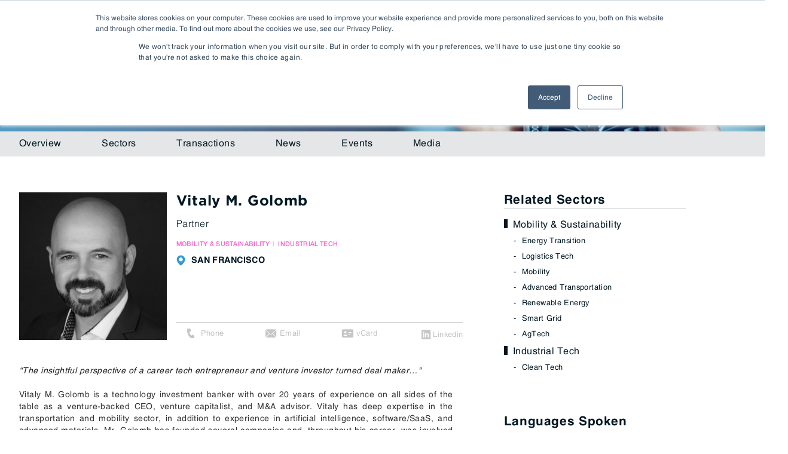

--- FILE ---
content_type: text/html; charset=UTF-8
request_url: https://www.drakestar.com/leadership-team/vitaly-m-golomb
body_size: 21814
content:
<!doctype html><html lang="en"><head>
    <meta charset="utf-8">
    <meta name="referrer" content="strict-origin-when-cross-origin">
    <title>Vitaly M. Golomb</title>
    <link rel="shortcut icon" href="https://www.drakestar.com/hubfs/drake-star-horizontal-logo-mark-full-colour-rgb.png">
    <meta name="description" content="Vitaly M. Golomb">
<!--     <meta http-equiv="Permissions-Policy" content="geolocation=(), microphone=(), camera=(), payment=()"> -->
    <meta http-equiv="Permissions-Policy" content="geolocation=(), microphone=(), camera=()">
    
    
    
    
    <!--   Theme Styles   -->

    
    <!--        -->
    
    
    
    
    
    <link rel="stylesheet" href="https://maxcdn.bootstrapcdn.com/font-awesome/4.4.0/css/font-awesome.min.css">
    
    <!--  End Theme Styles   -->
    <link rel="stylesheet" src="https://cdn.rawgit.com/kenwheeler/slick/master/slick/slick.css">
    <link rel="stylesheet" src="https://cdn.rawgit.com/kenwheeler/slick/master/slick/slick-theme.css">
    <!--   Theme JS   -->
    
    <script src="https://cdnjs.cloudflare.com/ajax/libs/jquery/3.3.1/jquery.min.js"></script>
    <script src="https://cdnjs.cloudflare.com/ajax/libs/jqueryui/1.12.1/jquery-ui.min.js"></script>
    <script src="https://cdnjs.cloudflare.com/ajax/libs/jspdf/1.3.2/jspdf.min.js" crossorigin="anonymous"></script>
    
    <script src="https://cdnjs.cloudflare.com/ajax/libs/canvg/3.0.8/umd.min.js" integrity="sha512-uFbOsMTwJI9fB3saQ+aHUcHuhRyxxHonT7AWjFL25AglbRxiG7x3+3jDAA9YGVpgrdKRBTBHdSx9Xnyt7VsDNQ==" crossorigin="anonymous" referrerpolicy="no-referrer"></script>
    
    <!-- The script tag should live in the head of your page if at all possible -->
    <script type="text/javascript" async src="https://play.vidyard.com/embed/v4.js"></script>
    <!--  End Theme JS   -->
    <script src="https://cdnjs.cloudflare.com/ajax/libs/html2pdf.js/0.10.1/html2pdf.bundle.min.js" integrity="sha512-GsLlZN/3F2ErC5ifS5QtgpiJtWd43JWSuIgh7mbzZ8zBps+dvLusV+eNQATqgA/HdeKFVgA5v3S/cIrLF7QnIg==" crossorigin="anonymous" referrerpolicy="no-referrer"></script>

    
    <meta name="viewport" content="width=device-width, initial-scale=1">

    
    <meta property="og:description" content="Vitaly M. Golomb">
    <meta property="og:title" content="Vitaly M. Golomb">
    <meta name="twitter:description" content="Vitaly M. Golomb">
    <meta name="twitter:title" content="Vitaly M. Golomb">

    

    

    <style>
a.cta_button{-moz-box-sizing:content-box !important;-webkit-box-sizing:content-box !important;box-sizing:content-box !important;vertical-align:middle}.hs-breadcrumb-menu{list-style-type:none;margin:0px 0px 0px 0px;padding:0px 0px 0px 0px}.hs-breadcrumb-menu-item{float:left;padding:10px 0px 10px 10px}.hs-breadcrumb-menu-divider:before{content:'›';padding-left:10px}.hs-featured-image-link{border:0}.hs-featured-image{float:right;margin:0 0 20px 20px;max-width:50%}@media (max-width: 568px){.hs-featured-image{float:none;margin:0;width:100%;max-width:100%}}.hs-screen-reader-text{clip:rect(1px, 1px, 1px, 1px);height:1px;overflow:hidden;position:absolute !important;width:1px}
</style>

<link rel="stylesheet" href="https://www.drakestar.com/hubfs/hub_generated/template_assets/1/90487626519/1767882068023/template_main.min.css">
<link rel="stylesheet" href="https://www.drakestar.com/hubfs/hub_generated/template_assets/1/90487928716/1767882067678/template_bootstrap.min.css">
<link rel="stylesheet" href="https://www.drakestar.com/hubfs/hub_generated/template_assets/1/90488752426/1767882062201/template_slick-slider.min.css">
<link rel="stylesheet" href="https://www.drakestar.com/hubfs/hub_generated/template_assets/1/90488727971/1767882063906/template_animation.min.css">
<link rel="stylesheet" href="https://www.drakestar.com/hubfs/hub_generated/template_assets/1/90477890984/1767882066792/template_global.css">
<link rel="stylesheet" href="https://www.drakestar.com/hubfs/hub_generated/template_assets/1/90487116978/1767882062198/template_style.css">
<link rel="stylesheet" href="https://www.drakestar.com/hubfs/hub_generated/template_assets/1/90487903318/1767882064412/template_custom.css">
<link rel="stylesheet" href="https://www.drakestar.com/hubfs/hub_generated/template_assets/1/90488752425/1767882067732/template_customStyles.min.css">
<link rel="stylesheet" href="https://www.drakestar.com/hubfs/hub_generated/module_assets/1/90488752687/1742560292467/module_menu-sections.min.css">
<link rel="stylesheet" href="https://www.drakestar.com/hubfs/hub_generated/module_assets/1/90489002838/1743749263846/module_common-popup-modal.min.css">
<link rel="stylesheet" href="https://www.drakestar.com/hubfs/hub_generated/module_assets/1/90489157132/1743749275432/module_footer-subscribe-and-logo-module.min.css">
<link rel="stylesheet" href="https://www.drakestar.com/hubfs/hub_generated/module_assets/1/90489018524/1743749267332/module_footer-menu.min.css">
<!-- Editor Styles -->
<style id="hs_editor_style" type="text/css">
/* HubSpot Non-stacked Media Query Styles */
@media (min-width:768px) {
  .Main_Area-row-2-vertical-alignment > .row-fluid {
    display: -ms-flexbox !important;
    -ms-flex-direction: row;
    display: flex !important;
    flex-direction: row;
  }
  .Main_Area-column-1-row-0-vertical-alignment > .row-fluid {
    display: -ms-flexbox !important;
    -ms-flex-direction: row;
    display: flex !important;
    flex-direction: row;
  }
  .Main_Area-module-2-vertical-alignment {
    display: -ms-flexbox !important;
    -ms-flex-direction: column !important;
    -ms-flex-pack: start !important;
    display: flex !important;
    flex-direction: column !important;
    justify-content: flex-start !important;
  }
  .Main_Area-module-2-vertical-alignment > div {
    flex-shrink: 0 !important;
  }
  .Main_Area-column-3-row-0-vertical-alignment > .row-fluid {
    display: -ms-flexbox !important;
    -ms-flex-direction: row;
    display: flex !important;
    flex-direction: row;
  }
  .Main_Area-module-4-vertical-alignment {
    display: -ms-flexbox !important;
    -ms-flex-direction: column !important;
    -ms-flex-pack: start !important;
    display: flex !important;
    flex-direction: column !important;
    justify-content: flex-start !important;
  }
  .Main_Area-module-4-vertical-alignment > div {
    flex-shrink: 0 !important;
  }
  .Main_Area-column-5-vertical-alignment {
    display: -ms-flexbox !important;
    -ms-flex-direction: column !important;
    -ms-flex-pack: start !important;
    display: flex !important;
    flex-direction: column !important;
    justify-content: flex-start !important;
  }
  .Main_Area-column-5-vertical-alignment > div {
    flex-shrink: 0 !important;
  }
  .mainarea-column-1-row-0-vertical-alignment > .row-fluid {
    display: -ms-flexbox !important;
    -ms-flex-direction: row;
    display: flex !important;
    flex-direction: row;
  }
  .mainarea-module-2-vertical-alignment {
    display: -ms-flexbox !important;
    -ms-flex-direction: column !important;
    -ms-flex-pack: start !important;
    display: flex !important;
    flex-direction: column !important;
    justify-content: flex-start !important;
  }
  .mainarea-module-2-vertical-alignment > div {
    flex-shrink: 0 !important;
  }
}
/* HubSpot Styles (default) */
.Main_Area-row-0-margin {
  margin-top: 0px !important;
  margin-bottom: 0px !important;
}
.Main_Area-row-0-padding {
  padding-top: 0px !important;
  padding-bottom: 0px !important;
  padding-left: 0px !important;
  padding-right: 0px !important;
}
.Main_Area-row-1-margin {
  margin-top: 0px !important;
  margin-bottom: 0px !important;
}
.Main_Area-row-1-padding {
  padding-top: 0px !important;
  padding-bottom: 0px !important;
  padding-left: 0px !important;
  padding-right: 0px !important;
}
.Main_Area-row-2-padding {
  padding-top: 0px !important;
  padding-bottom: 0px !important;
  padding-left: 0px !important;
  padding-right: 0px !important;
}
.Main_Area-column-1-padding {
  padding-top: 0px !important;
  padding-bottom: 0px !important;
  padding-left: 0px !important;
  padding-right: 0px !important;
}
.Main_Area-column-1-row-0-padding {
  padding-top: 0px !important;
  padding-bottom: 0px !important;
  padding-left: 0px !important;
  padding-right: 0px !important;
}
.Main_Area-column-3-padding {
  padding-top: 0px !important;
  padding-bottom: 0px !important;
  padding-left: 0px !important;
  padding-right: 0px !important;
}
.Main_Area-column-3-row-0-padding {
  padding-top: 0px !important;
  padding-bottom: 0px !important;
  padding-left: 0px !important;
  padding-right: 0px !important;
}
.Main_Area-column-5-padding {
  padding-top: 0px !important;
  padding-bottom: 0px !important;
  padding-left: 0px !important;
  padding-right: 0px !important;
}
.Main_Area-column-5-row-0-padding {
  padding-top: 0px !important;
  padding-bottom: 0px !important;
  padding-left: 0px !important;
  padding-right: 0px !important;
}
.mainarea-row-0-margin {
  margin-top: 0px !important;
  margin-bottom: 0px !important;
}
.mainarea-row-0-padding {
  padding-top: 0px !important;
  padding-bottom: 0px !important;
  padding-left: 0px !important;
  padding-right: 0px !important;
}
.mainarea-row-1-padding {
  padding-top: 70px !important;
  padding-bottom: 10px !important;
}
.mainarea-column-1-padding {
  padding-top: 0px !important;
  padding-bottom: 0px !important;
  padding-left: 0px !important;
  padding-right: 0px !important;
}
.mainarea-column-1-row-0-padding {
  padding-top: 0px !important;
  padding-bottom: 0px !important;
  padding-left: 0px !important;
  padding-right: 0px !important;
}
</style>
<link rel="stylesheet" href="https://www.drakestar.com/hubfs/hub_generated/module_assets/1/93007474791/1743749288863/module_people-detail-banner.min.css">
<link rel="stylesheet" href="https://www.drakestar.com/hubfs/hub_generated/module_assets/1/90487793796/1743749239778/module_people-tab-content.min.css">
<link rel="stylesheet" href="https://www.drakestar.com/hubfs/hub_generated/module_assets/1/90487564390/1743749231923/module_get-in-touch.min.css">

<style>
  
 
/*get-in-touch Start*/
.get-in-touch {
  color: #ffffff;
  background: linear-gradient(to right, rgba(48, 155, 214, 1), rgba(48, 155, 214, 1));
  }
  .get-in-touch .people-location {background: url(https://www.drakestar.com/hubfs/raw_assets/public/DS-DrakeStar-Theme-Revamp-22/images/icons/location-pin-white.png);
    padding: 0 0 0 25px !important; background-size: auto 18px; background-repeat: no-repeat; background-position: center left;
  }
  
  .get-in-touch  .people-contact-info a:hover, .get-in-touch  .people-contact-info ul li.vcard:hover {color: #fff;}
.get-in-touch .sec-hd {padding-bottom: 30px;}
.get-in-touch .sec-hd h2{
  background: #001722;
  padding: 14px 20px;font-size: 1.375rem;font-weight: 700;color: #ffffff;
  text-transform: uppercase;;letter-spacing: 2px;display: inline-block;margin-bottom: 55px;
  }
.get-in-touch .sec-hd p {
  font-family: 'Gotham', sans-serif;
  font-weight: 300;
  font-size: 1.1em;
}
.get-in-touch-inr{max-width: 910px;margin: 0 auto;}
.p-tb75 {padding: 75px 0;}
.get-in-touch-inr select.form-control {font-size: 1.125rem;border: 2px solid #2A3139;border-radius: 0;padding: 0 70px 0 20px;
   background: transparent url(https://www.drakestar.com/hubfs/raw_assets/public/DS-DrakeStar-Theme-Revamp-22/images/drop-down-arrow.svg) no-repeat calc(100% - 25px) center !important;
  background-size: 35px auto !important; 
  height: 55px;line-height: 55px;}
.get-in-touch-filters-row .col-md-6 { flex: 0 0 48.8%; max-width: 48.8%;}

@media only screen and (max-width:1440px){
.get-in-touch-inr {max-width: 700px;}
.get-in-touch .sec-hd h2 {margin-bottom: 30px;}
.get-in-touch-inr select.form-control {height: 50px !important;background-size: 20px auto !important;padding: 0 50px 0 20px;line-height: 50px;}
}
@media only screen and (max-width:1199px) {
.p-tb75 {padding: 50px 0;}
}
@media only screen and (max-width:991px){
.get-in-touch-inr {max-width: 100%;}
.get-in-touch-inr select.form-control {font-size: 1rem;height: 44px !important;line-height: 44px;background-position: calc(100% - 15px) center !important;padding: 0 40px 0 15px;}
}
@media only screen and (max-width:767px){
.get-in-touch-inr select.form-control {margin: 10px 0;}
.p-tb75 {padding: 30px 0;}
.get-in-touch .sec-hd h2 {margin-bottom: 15px;}
.get-in-touch .sec-hd {padding-bottom: 20px;}
.get-in-touch-filters-row .col-md-6 {flex: 0 0 100%;max-width: 100%;}
}
@media screen and (-ms-high-contrast: active), (-ms-high-contrast: none) {
.get-in-touch-inr .row .col-md-6 select.form-control{padding: 0 20px !important;}
} 
/*get-in-touch End*/ 
 
  
/* select.form-control {
   color: #C4C4C4 !important;
}   */
</style>

    
<script type="application/ld+json">
{"@context":"https://schema.org","@type":"VideoObject","contentUrl":"https://8573936.fs1.hubspotusercontent-na1.net/hubfs/8573936/Drake%20Star%20FFF2.m4v","dateModified":"2025-09-08T19:18:17.847Z","duration":"PT3M33S","height":1080,"name":"Drake Star FFF2","thumbnailUrl":"https://api-na1.hubapi.com/filemanager/api/v3/files/thumbnail-redirect/69681545988?portalId=8573936&size=medium","uploadDate":"2022-03-28T23:57:43.341Z","width":1920}</script>


    
    <link rel="canonical" href="https://www.linkedin.com/in/vitalyg/">



  
<meta property="og:image" content="https://www.drakestar.com/hubfs/people/partners/vitaly_m_golomb.jpg">
  <meta property="og:image:width" content="500">
  <meta property="og:image:height" content="500">

  <meta name="twitter:image" content="https://www.drakestar.com/hubfs/people/partners/vitaly_m_golomb.jpg">



<meta property="og:url" content="https://www.linkedin.com/in/vitalyg/">
<meta name="twitter:card" content="summary">
<meta http-equiv="content-language" content="en">







  <meta name="generator" content="HubSpot"></head>
  <body>
    <div class="body-wrapper   hs-content-id-54358121125 hs-site-page page  ">
      
      <div data-global-resource-path="DS-DrakeStar-Theme-Revamp-22/templates/partials/header.html"><!--Header-->
  <header class="header homepage ">
    
    
    <div id="hs_cos_wrapper_header-menu" class="hs_cos_wrapper hs_cos_wrapper_widget hs_cos_wrapper_type_module" style="" data-hs-cos-general-type="widget" data-hs-cos-type="module">





























<div class="hdr-top" style="display :none;">
  <div class="custom-container">
    <ul>
      
      <li>

        
        
        
        
        
        <a href="https://www.drakestar.com/where-we-are">
          Locations
        </a>
        

      </li>
      
      <li>

        
        
        
        
        
        <a href="#">
          CAREERS
        </a>
        
        <ul>
          
          <li><a href="https://www.drakestar.com/culture">Culture</a></li>
          
          <li><a href="https://www.drakestar.com/drake-star-academy">Drake Star Academy</a></li>
          
          <li><a href="https://www.drakestar.com/current-opportunities">Current Opportunities</a></li>
          
        </ul>
        

      </li>
      
    </ul>
  </div>
</div>
<div class="hdr-btm">
  <div class="custom-container">
    <a class="logo" href="https://www.drakestar.com">
      
      <img src="https://www.drakestar.com/hubfs/DS-Signature-Logo-DONOTCHANGE.png" alt="">
      
    </a>
   
    <a href="#" class="menuImage">
      <span class="line1"></span>
      <span class="line2"></span>
      <span class="line3"></span>
    </a>
    <div class="menu iphonNav">
      

<ul class="sub-nav-outer level-1">
  
  
<li class="sub-menu hs-skip-lang-url-rewrite sub-to-sub-nav About">
  <a href="javascript:;" class="menu-link">About</a>

  
  

  

<ul class="sub-nav-outer level-2">
  
  
<li class="no-submenu menu-item hs-skip-lang-url-rewrite ">
  <a href="https://www.drakestar.com/history" class="menu-link">History</a>

  
</li>

  
  
<li class="no-submenu menu-item hs-skip-lang-url-rewrite ">
  <a href="https://www.drakestar.com/leadership" class="menu-link">Leadership</a>

  
</li>

  
</ul>

  
</li>

  
  
<li class="menu-link active-item People" aria-current="page">
  <a href="https://www.drakestar.com/leadership-team" class="menu-link">People</a>

  
</li>

  
  
<li class="sub-menu hs-skip-lang-url-rewrite sub-to-sub-nav Capabilities">
  <a href="javascript:;" class="menu-link">Capabilities</a>

  
  

  

<ul class="sub-nav-outer level-2">
  
  
<li class="no-submenu menu-item hs-skip-lang-url-rewrite ">
  <a href="https://www.drakestar.com/capabilities-entrepreneurs" class="menu-link">Entrepreneurs</a>

  
</li>

  
  
<li class="no-submenu menu-item hs-skip-lang-url-rewrite ">
  <a href="https://www.drakestar.com/capabilities-funds" class="menu-link">Funds</a>

  
</li>

  
  
<li class="no-submenu menu-item hs-skip-lang-url-rewrite ">
  <a href="https://www.drakestar.com/capabilities-corporates" class="menu-link">Corporates</a>

  
</li>

  
</ul>

  
</li>

  
  
<li class="sub-menu hs-skip-lang-url-rewrite sub-to-sub-nav Sectors">
  <a href="https://www.drakestar.com/sector-expertise" class="menu-link">Sectors</a>

  
  

  

<ul class="sub-nav-outer level-2">
  
  
<li class="sub-menu hs-skip-lang-url-rewrite sub-to-sub-nav Software/SaaS">
  <a href="https://www.drakestar.com/sector-expertise/software-saas" class="menu-link">Software/SaaS</a>

  
  

  

<ul class="sub-nav-outer level-3">
  
  
<li class="no-submenu menu-item hs-skip-lang-url-rewrite ">
  <a href="https://www.drakestar.com/sector-expertise/software-saas" class="menu-link">Communications</a>

  
</li>

  
  
<li class="no-submenu menu-item hs-skip-lang-url-rewrite ">
  <a href="https://www.drakestar.com/sector-expertise/software-saas" class="menu-link">Cybersecurity</a>

  
</li>

  
  
<li class="no-submenu menu-item hs-skip-lang-url-rewrite ">
  <a href="https://www.drakestar.com/sector-expertise/software-saas" class="menu-link">IT Automation</a>

  
</li>

  
  
<li class="no-submenu menu-item hs-skip-lang-url-rewrite ">
  <a href="https://www.drakestar.com/sector-expertise/software-saas" class="menu-link">MarTech &amp; AdTech</a>

  
</li>

  
</ul>

  
</li>

  
  
<li class="sub-menu hs-skip-lang-url-rewrite sub-to-sub-nav HR Tech">
  <a href="https://www.drakestar.com/sector-expertise/hr-tech" class="menu-link">HR Tech</a>

  
  

  

<ul class="sub-nav-outer level-3">
  
  
<li class="no-submenu menu-item hs-skip-lang-url-rewrite ">
  <a href="https://www.drakestar.com/sector-expertise/hr-tech" class="menu-link">Talent Acquisition</a>

  
</li>

  
  
<li class="no-submenu menu-item hs-skip-lang-url-rewrite ">
  <a href="https://www.drakestar.com/sector-expertise/hr-tech" class="menu-link">Human Capital Management</a>

  
</li>

  
  
<li class="no-submenu menu-item hs-skip-lang-url-rewrite ">
  <a href="https://www.drakestar.com/sector-expertise/hr-tech" class="menu-link">Talent Management</a>

  
</li>

  
</ul>

  
</li>

  
  
<li class="sub-menu hs-skip-lang-url-rewrite sub-to-sub-nav Digital Media">
  <a href="https://www.drakestar.com/sector-expertise/digital-media" class="menu-link">Digital Media</a>

  
  

  

<ul class="sub-nav-outer level-3">
  
  
<li class="no-submenu menu-item hs-skip-lang-url-rewrite ">
  <a href="https://www.drakestar.com/sector-expertise/digital-media" class="menu-link">Gaming</a>

  
</li>

  
  
<li class="no-submenu menu-item hs-skip-lang-url-rewrite ">
  <a href="https://www.drakestar.com/sector-expertise/digital-media" class="menu-link">SportsTech and Fitness</a>

  
</li>

  
  
<li class="no-submenu menu-item hs-skip-lang-url-rewrite ">
  <a href="https://www.drakestar.com/sector-expertise/digital-media" class="menu-link">Digital Health</a>

  
</li>

  
  
<li class="no-submenu menu-item hs-skip-lang-url-rewrite ">
  <a href="https://www.drakestar.com/sector-expertise/digital-media" class="menu-link">Social Media</a>

  
</li>

  
  
<li class="no-submenu menu-item hs-skip-lang-url-rewrite ">
  <a href="https://www.drakestar.com/sector-expertise/digital-media" class="menu-link">TravelTech</a>

  
</li>

  
  
<li class="no-submenu menu-item hs-skip-lang-url-rewrite ">
  <a href="https://www.drakestar.com/sector-expertise/digital-media" class="menu-link">Music &amp; Entertainment</a>

  
</li>

  
  
<li class="no-submenu menu-item hs-skip-lang-url-rewrite ">
  <a href="https://www.drakestar.com/sector-expertise/digital-media" class="menu-link">VR/AR/XR</a>

  
</li>

  
</ul>

  
</li>

  
  
<li class="sub-menu hs-skip-lang-url-rewrite sub-to-sub-nav Digital Services">
  <a href="https://www.drakestar.com/sector-expertise/digital-services" class="menu-link">Digital Services</a>

  
  

  

<ul class="sub-nav-outer level-3">
  
  
<li class="no-submenu menu-item hs-skip-lang-url-rewrite ">
  <a href="https://www.drakestar.com/sector-expertise/digital-services" class="menu-link">Managed IT</a>

  
</li>

  
  
<li class="no-submenu menu-item hs-skip-lang-url-rewrite ">
  <a href="https://www.drakestar.com/sector-expertise/digital-services" class="menu-link">Digital Transformation</a>

  
</li>

  
  
<li class="no-submenu menu-item hs-skip-lang-url-rewrite ">
  <a href="https://www.drakestar.com/sector-expertise/digital-services" class="menu-link">Agency &amp; Marketing Services</a>

  
</li>

  
  
<li class="no-submenu menu-item hs-skip-lang-url-rewrite ">
  <a href="https://www.drakestar.com/sector-expertise/digital-services" class="menu-link">Business Process Outsourcing</a>

  
</li>

  
  
<li class="no-submenu menu-item hs-skip-lang-url-rewrite ">
  <a href="https://www.drakestar.com/sector-expertise/digital-services" class="menu-link">Communications Services</a>

  
</li>

  
</ul>

  
</li>

  
  
<li class="sub-menu hs-skip-lang-url-rewrite sub-to-sub-nav FinTech">
  <a href="https://www.drakestar.com/sector-expertise/fintech" class="menu-link">FinTech</a>

  
  

  

<ul class="sub-nav-outer level-3">
  
  
<li class="no-submenu menu-item hs-skip-lang-url-rewrite ">
  <a href="https://www.drakestar.com/sector-expertise/fintech" class="menu-link">Payments</a>

  
</li>

  
  
<li class="no-submenu menu-item hs-skip-lang-url-rewrite ">
  <a href="https://www.drakestar.com/sector-expertise/fintech" class="menu-link">WealthTech</a>

  
</li>

  
  
<li class="no-submenu menu-item hs-skip-lang-url-rewrite ">
  <a href="https://www.drakestar.com/sector-expertise/fintech" class="menu-link">InsureTech</a>

  
</li>

  
  
<li class="no-submenu menu-item hs-skip-lang-url-rewrite ">
  <a href="https://www.drakestar.com/sector-expertise/fintech" class="menu-link">Open Banking / BaaS</a>

  
</li>

  
  
<li class="no-submenu menu-item hs-skip-lang-url-rewrite ">
  <a href="https://www.drakestar.com/sector-expertise/fintech" class="menu-link">Trading / Lending</a>

  
</li>

  
  
<li class="no-submenu menu-item hs-skip-lang-url-rewrite ">
  <a href="https://www.drakestar.com/sector-expertise/fintech" class="menu-link">RegTech / LegalTech</a>

  
</li>

  
  
<li class="no-submenu menu-item hs-skip-lang-url-rewrite ">
  <a href="https://www.drakestar.com/sector-expertise/fintech" class="menu-link">Blockchain</a>

  
</li>

  
  
<li class="no-submenu menu-item hs-skip-lang-url-rewrite ">
  <a href="https://www.drakestar.com/sector-expertise/fintech" class="menu-link">Crypto</a>

  
</li>

  
</ul>

  
</li>

  
  
<li class="sub-menu hs-skip-lang-url-rewrite sub-to-sub-nav Industrial Tech">
  <a href="https://www.drakestar.com/sector-expertise/industrial-tech" class="menu-link">Industrial Tech</a>

  
  

  

<ul class="sub-nav-outer level-3">
  
  
<li class="no-submenu menu-item hs-skip-lang-url-rewrite ">
  <a href="https://www.drakestar.com/sector-expertise/industrial-tech" class="menu-link">Industrial Automation &amp; IOT</a>

  
</li>

  
  
<li class="no-submenu menu-item hs-skip-lang-url-rewrite ">
  <a href="https://www.drakestar.com/sector-expertise/industrial-tech" class="menu-link">Robotics</a>

  
</li>

  
  
<li class="no-submenu menu-item hs-skip-lang-url-rewrite ">
  <a href="https://www.drakestar.com/sector-expertise/industrial-tech" class="menu-link">Infrastructure Technology</a>

  
</li>

  
  
<li class="no-submenu menu-item hs-skip-lang-url-rewrite ">
  <a href="https://www.drakestar.com/sector-expertise/industrial-tech" class="menu-link">Manufacturing Execution Systems</a>

  
</li>

  
  
<li class="no-submenu menu-item hs-skip-lang-url-rewrite ">
  <a href="https://www.drakestar.com/sector-expertise/industrial-tech" class="menu-link">Warehouse Management Systems</a>

  
</li>

  
  
<li class="no-submenu menu-item hs-skip-lang-url-rewrite ">
  <a href="https://www.drakestar.com/sector-expertise/industrial-tech" class="menu-link">Supply Chain &amp; Logistics Technology</a>

  
</li>

  
</ul>

  
</li>

  
  
<li class="sub-menu hs-skip-lang-url-rewrite sub-to-sub-nav Mobility &amp; Sustainability">
  <a href="https://www.drakestar.com/sector-expertise/mobility-sustainability" class="menu-link">Mobility &amp; Sustainability</a>

  
  

  

<ul class="sub-nav-outer level-3">
  
  
<li class="no-submenu menu-item hs-skip-lang-url-rewrite ">
  <a href="https://www.drakestar.com/sector-expertise/mobility-sustainability" class="menu-link">Mobility</a>

  
</li>

  
  
<li class="no-submenu menu-item hs-skip-lang-url-rewrite ">
  <a href="https://www.drakestar.com/sector-expertise/mobility-sustainability" class="menu-link">Advanced Transportation</a>

  
</li>

  
  
<li class="no-submenu menu-item hs-skip-lang-url-rewrite ">
  <a href="https://www.drakestar.com/sector-expertise/mobility-sustainability" class="menu-link">Renewable Energy</a>

  
</li>

  
  
<li class="no-submenu menu-item hs-skip-lang-url-rewrite ">
  <a href="https://www.drakestar.com/sector-expertise/mobility-sustainability" class="menu-link">Smart Grid</a>

  
</li>

  
  
<li class="no-submenu menu-item hs-skip-lang-url-rewrite ">
  <a href="https://www.drakestar.com/sector-expertise/mobility-sustainability" class="menu-link">AgTech</a>

  
</li>

  
  
<li class="no-submenu menu-item hs-skip-lang-url-rewrite ">
  <a href="https://www.drakestar.com/sector-expertise/mobility-sustainability" class="menu-link">Energy Transition</a>

  
</li>

  
  
<li class="no-submenu menu-item hs-skip-lang-url-rewrite ">
  <a href="https://www.drakestar.com/sector-expertise/mobility-sustainability" class="menu-link">Logistics Tech</a>

  
</li>

  
  
<li class="no-submenu menu-item hs-skip-lang-url-rewrite ">
  <a href="https://www.drakestar.com/sector-expertise/mobility-sustainability" class="menu-link">Clean Tech</a>

  
</li>

  
</ul>

  
</li>

  
  
<li class="sub-menu hs-skip-lang-url-rewrite sub-to-sub-nav Consumer &amp; Retail Tech">
  <a href="https://www.drakestar.com/sector-expertise/consumer-retail-tech" class="menu-link">Consumer &amp; Retail Tech</a>

  
  

  

<ul class="sub-nav-outer level-3">
  
  
<li class="no-submenu menu-item hs-skip-lang-url-rewrite ">
  <a href="https://www.drakestar.com/sector-expertise/consumer-retail-tech" class="menu-link">Marketplaces</a>

  
</li>

  
  
<li class="no-submenu menu-item hs-skip-lang-url-rewrite ">
  <a href="https://www.drakestar.com/sector-expertise/consumer-retail-tech" class="menu-link">E-Commerce Platforms &amp; Enablement</a>

  
</li>

  
  
<li class="no-submenu menu-item hs-skip-lang-url-rewrite ">
  <a href="https://www.drakestar.com/sector-expertise/consumer-retail-tech" class="menu-link">Back Office &amp; Operations Software</a>

  
</li>

  
  
<li class="no-submenu menu-item hs-skip-lang-url-rewrite ">
  <a href="https://www.drakestar.com/sector-expertise/consumer-retail-tech" class="menu-link">Consumer Packaged Goods (CPG) Tech</a>

  
</li>

  
  
<li class="no-submenu menu-item hs-skip-lang-url-rewrite ">
  <a href="https://www.drakestar.com/sector-expertise/consumer-retail-tech" class="menu-link">Computing &amp; Consumer Electronics</a>

  
</li>

  
</ul>

  
</li>

  
</ul>

  
</li>

  
  
<li class="no-submenu menu-item hs-skip-lang-url-rewrite ">
  <a href="https://www.drakestar.com/our-work" class="menu-link">Transactions</a>

  
</li>

  
  
<li class="sub-menu hs-skip-lang-url-rewrite sub-to-sub-nav Insights">
  <a href="javascript:;" class="menu-link">Insights</a>

  
  

  

<ul class="sub-nav-outer level-2">
  
  
<li class="no-submenu menu-item hs-skip-lang-url-rewrite ">
  <a href="https://www.drakestar.com/news" class="menu-link">Newsroom</a>

  
</li>

  
  
<li class="no-submenu menu-item hs-skip-lang-url-rewrite ">
  <a href="https://www.drakestar.com/research" class="menu-link">Research</a>

  
</li>

  
  
<li class="no-submenu menu-item hs-skip-lang-url-rewrite ">
  <a href="https://www.drakestar.com/media" class="menu-link">Media</a>

  
</li>

  
  
<li class="no-submenu menu-item hs-skip-lang-url-rewrite ">
  <a href="https://www.drakestar.com/events" class="menu-link">Events</a>

  
</li>

  
</ul>

  
</li>

  
</ul>

      <ul class="mbl" style="display:none">
        
        <li>

          
          
          
          
          
          <a href="https://www.drakestar.com/where-we-are">
            Locations
          </a>
          

        </li>
        
        <li>

          
          
          
          
          
          <a href="#">
            CAREERS
          </a>
          
          <ul>
            
            <li><a href="https://www.drakestar.com/culture">Culture</a></li>
            
            <li><a href="https://www.drakestar.com/drake-star-academy">Drake Star Academy</a></li>
            
            <li><a href="https://www.drakestar.com/current-opportunities">Current Opportunities</a></li>
            
          </ul>
          

        </li>
        
      </ul>
      <div class="hdr-top">
        <div class="container">
          <ul>
            
            <li>

              
              
              
              
              
              <a href="https://www.drakestar.com/where-we-are">
                Locations
              </a>
              
            </li>
            
            <li>

              
              
              
              
              
              <a href="#">
                CAREERS
              </a>
              
              <ul>
                
                <li><a href="https://www.drakestar.com/culture">Culture</a></li>
                
                <li><a href="https://www.drakestar.com/drake-star-academy">Drake Star Academy</a></li>
                
                <li><a href="https://www.drakestar.com/current-opportunities">Current Opportunities</a></li>
                
              </ul>
              
            </li>
            
          </ul>
        </div>
      </div>
    </div>
  </div>
</div></div>
   
  </header>
  <!--Header--></div>
      

      
<div class="rel-peoples">
 
<!-- People Details Area -->
<div class="container-fluid m-0 p-0 main-content-area people-details-area">
<div class="row-fluid-wrapper">
<div class="row-fluid">
<div class="span12 widget-span widget-type-cell " style="" data-widget-type="cell" data-x="0" data-w="12">

<div class="row-fluid-wrapper row-depth-1 row-number-1 Main_Area-row-0-padding dnd-section Main_Area-row-0-margin">
<div class="row-fluid ">
<div class="span12 widget-span widget-type-cell Main_Area-column-1-padding dnd-column" style="" data-widget-type="cell" data-x="0" data-w="12">

<div class="row-fluid-wrapper row-depth-1 row-number-2 Main_Area-column-1-row-0-padding dnd-row Main_Area-column-1-row-0-vertical-alignment">
<div class="row-fluid ">
<div class="span12 widget-span widget-type-custom_widget Main_Area-module-2-vertical-alignment dnd-module" style="" data-widget-type="custom_widget" data-x="0" data-w="12">
<div id="hs_cos_wrapper_Main_Area-module-2" class="hs_cos_wrapper hs_cos_wrapper_widget hs_cos_wrapper_type_module" style="" data-hs-cos-general-type="widget" data-hs-cos-type="module"><!--People List Banner-->
<div class="inner-banner" style="background-image:url('https://www.drakestar.com/hubfs/compus-thin.jpg');">
  <div class="container">
    <div class="inr-bnr-text d-flex justify-content-between align-items-center">
      <div class="inr-inner">
        <div class="title-name">
          <h1 class="title-heading">
             
            <span>People</span> | Vitaly M. Golomb
            
          </h1>
        </div>
      </div>
    </div>
  </div>
</div>
<!--People List Banner--></div>

</div><!--end widget-span -->
</div><!--end row-->
</div><!--end row-wrapper -->

</div><!--end widget-span -->
</div><!--end row-->
</div><!--end row-wrapper -->

<div class="row-fluid-wrapper row-depth-1 row-number-3 Main_Area-row-1-padding dnd-section Main_Area-row-1-margin">
<div class="row-fluid ">
<div class="span12 widget-span widget-type-cell Main_Area-column-3-padding dnd-column" style="" data-widget-type="cell" data-x="0" data-w="12">

<div class="row-fluid-wrapper row-depth-1 row-number-4 Main_Area-column-3-row-0-padding dnd-row Main_Area-column-3-row-0-vertical-alignment">
<div class="row-fluid ">
<div class="span12 widget-span widget-type-custom_widget Main_Area-module-4-vertical-alignment dnd-module" style="" data-widget-type="custom_widget" data-x="0" data-w="12">
<div id="hs_cos_wrapper_Main_Area-module-4" class="hs_cos_wrapper hs_cos_wrapper_widget hs_cos_wrapper_type_module" style="" data-hs-cos-general-type="widget" data-hs-cos-type="module">



<div class="people-dtl-tab">

  <div class="people-tb">  
    <div class="container">
      <ul class="nav nav-tabs" id="peopleTabs" role="tablist">
        <li class="nav-item">
          <a href="#overview" class="nav-link active" data-toggle="tab">Overview</a>
        </li>
        <li class="nav-item">
          <a href="#sectors" class="nav-link" data-toggle="tab">Sectors</a>
        </li>
        <li class="nav-item">
          <a href="#transactions" class="nav-link" data-toggle="tab">Transactions</a>
        </li>
        <li class="nav-item">
          <a href="#news" class="nav-link" data-toggle="tab">News</a>
        </li>
        <!--       <li class="nav-item">
<a href="#blog" class="nav-link" data-toggle="tab">Blog</a>
</li> -->
        <li class="nav-item">
          <a href="#events" class="nav-link" data-toggle="tab">Events</a>
        </li>
        <li class="nav-item">
          <a href="#media" class="nav-link" data-toggle="tab">Media</a>
        </li>
      </ul>      
      <select class="ddlpeopletabs form-control" id="ddlPeopleTabs"></select>
    </div>
  </div>

  <div class="row">
    <div class="col-md-8">
      <div class="people-block">
        <div class="people-info-wrap">
          <div class="people-img">
            <img src="https://www.drakestar.com/hubfs/people/partners/vitaly_m_golomb.jpg" alt="">
          </div>
          <div class="people-info">
            <h2 class="people-name">Vitaly M. Golomb</h2>
            <p class="people-profile">Partner</p>
            <div class="people-area">
              
              
              <p>Mobility &amp; Sustainability</p>
              
              
              
              
              
              
              
              
              
              
              
              
              
              
              
              
              
              <p>Industrial Tech</p>
              
              
              
              
            </div>

            <p class="people-location"><strong><a href="/where-we-are/san-francisco">San Francisco</a> </strong></p>
            <div class="people-contact-info">

              <!--     
<p class="telephone"><span>M</span><a href="tel:+1 415 683 6865">+1 415 683 6865</a></p> -->

              <ul>

                
                <li class="phone"><a href="tel:+1%20415%20683%206865" data-ph="+1 415 683 6865" class="num-hide">Phone</a><a href="tel:+1%20415%20683%206865" class="m-number m-number-hide" id="m-number">M +1 415 683 6865</a></li>
                

                
                <li class="people-email"><a href="mailto:vitaly.golomb@drakestar.com"> Email</a></li>
                

                <li class="vcard">vCard</li>
                 
                <li class="linked-in"><a target="_blank" href="https://www.linkedin.com/in/vitalyg/">Linkedin</a></li>
                
                

              </ul>
            </div>
          </div>
        </div>
      </div>


      <div class="tab-content">
        <div class="tab-pane active" id="overview">
          <p style="text-align: justify;"><span style="font-size: 14px;"><em><span style="color: #201f1e; background-color: white;">“The insightful perspective of a career tech entrepreneur and venture investor turned deal maker…"</span></em></span></p>
<p style="text-align: justify;"><span style="font-size: 14px;"><span style="color: #333333;">Vitaly M. Golomb is a technology investment banker with over 20 years of experience on all sides of the table as a venture-backed CEO, venture capitalist, and M&amp;A advisor. <span style="background-color: white;">Vitaly has deep expertise in the transportation and mobility sector, in addition to experience in artificial intelligence, software/SaaS, and advanced materials</span>. Mr. Golomb has founded several companies and, throughout his career, was involved in dozens of <span style="background-color: white;">financings, joint ventures, and M&amp;A transactions across North America, Europe, and Asia</span>. Some of his most notable clients include </span><span style="color: black;">Rimac Automobili, Fisker, Taiga Motors, HyperloopTT, Damon Motorcycles, Polaris, and others.</span></span></p>
<p style="text-align: justify;"><span style="font-size: 14px;"><span style="color: #333333;">Vitaly is the author of the bestselling&nbsp;</span><em><span style="color: #333333;">Accelerated Startup</span></em><span style="color: #333333;">&nbsp;and has been consistently ranked as one of the top mentors to a dozen global startup accelerators. He has written for TechCrunch and keynoted conferences in over 30 countries. <span style="background-color: white;">From his own experience as an entrepreneur and venture investor, Vitaly brings a unique, hands-on perspective and strategic skillset to his clients.</span></span></span></p>
<p style="text-align: justify;"><span style="font-size: 14px; color: #333333;">Before joining Drake Star in September 2020, Vitaly was the Founder and Managing Partner of GS Capital and a Founding Partner of HP Tech Ventures, where he ranked in the top 1% of corporate venture practitioners. Vitaly formerly served as the CEO of an ecommerce SaaS startup, an award-winning digital agency, and a graphic arts services firm. </span></p>
<p style="text-align: justify;"><span style="font-size: 14px;"><span style="color: #333333;">Vitaly received a bachelor’s degree in Computer and Video Imaging from Cogswell College, studied Venture Capital at UC Berkeley Haas School of Business, and Behavioural Economics at Chicago Booth.</span> <span style="color: #333333;">Vitaly<span style="background-color: white;"> was born in Ukraine and serves on the Supervisory Board of the Ukraine Venture Capital and Private Equity Association since 2016. He is based in San Francisco Bay Area, where he grew up. </span></span></span></p>  
        </div>

        <div class="tab-pane" id="sectors">
          <div class="row">
            
            
            
            
            
            
            
            
            
            
            
            
            
            
            
            
            
            
            
            
            
            
            
            
            
            
            
            
            
            
            
            
            
            
            
            
            
            
            
            
            
            
            
            
            
            
            
            
            
            
            
            
            
            
            
            
            
            
            
            
            
            
            
            
            
            
            
            
            
            
            <div class="col-md-4">
              <div class="location-block">
                <a href="https://www.drakestar.com/sector-expertise/mobility-sustainability">
                  <div class="location-img">

                    <img src="https://www.drakestar.com/hs-fs/hubfs/sector%20images/Mobility_Indsutrial_Tech.jpg?width=300&amp;height=165&amp;name=Mobility_Indsutrial_Tech.jpg" alt="Mobility &amp; Sustainability" width="300" height="165" srcset="https://www.drakestar.com/hs-fs/hubfs/sector%20images/Mobility_Indsutrial_Tech.jpg?width=150&amp;height=83&amp;name=Mobility_Indsutrial_Tech.jpg 150w, https://www.drakestar.com/hs-fs/hubfs/sector%20images/Mobility_Indsutrial_Tech.jpg?width=300&amp;height=165&amp;name=Mobility_Indsutrial_Tech.jpg 300w, https://www.drakestar.com/hs-fs/hubfs/sector%20images/Mobility_Indsutrial_Tech.jpg?width=450&amp;height=248&amp;name=Mobility_Indsutrial_Tech.jpg 450w, https://www.drakestar.com/hs-fs/hubfs/sector%20images/Mobility_Indsutrial_Tech.jpg?width=600&amp;height=330&amp;name=Mobility_Indsutrial_Tech.jpg 600w, https://www.drakestar.com/hs-fs/hubfs/sector%20images/Mobility_Indsutrial_Tech.jpg?width=750&amp;height=413&amp;name=Mobility_Indsutrial_Tech.jpg 750w, https://www.drakestar.com/hs-fs/hubfs/sector%20images/Mobility_Indsutrial_Tech.jpg?width=900&amp;height=495&amp;name=Mobility_Indsutrial_Tech.jpg 900w" sizes="(max-width: 300px) 100vw, 300px">
                    <h3>Mobility &amp; Sustainability</h3>
                  </div>
                </a>
              </div>
            </div>
            
            
            
            
            
            <div class="col-md-4">
              <div class="location-block">
                <a href="https://www.drakestar.com/sector-expertise/industrial-tech">
                  <div class="location-img">

                    <img src="https://www.drakestar.com/hs-fs/hubfs/AdobeStock_320799977%20(1).jpeg?width=300&amp;height=165&amp;name=AdobeStock_320799977%20(1).jpeg" alt="Industrial Tech" width="300" height="165" srcset="https://www.drakestar.com/hs-fs/hubfs/AdobeStock_320799977%20(1).jpeg?width=150&amp;height=83&amp;name=AdobeStock_320799977%20(1).jpeg 150w, https://www.drakestar.com/hs-fs/hubfs/AdobeStock_320799977%20(1).jpeg?width=300&amp;height=165&amp;name=AdobeStock_320799977%20(1).jpeg 300w, https://www.drakestar.com/hs-fs/hubfs/AdobeStock_320799977%20(1).jpeg?width=450&amp;height=248&amp;name=AdobeStock_320799977%20(1).jpeg 450w, https://www.drakestar.com/hs-fs/hubfs/AdobeStock_320799977%20(1).jpeg?width=600&amp;height=330&amp;name=AdobeStock_320799977%20(1).jpeg 600w, https://www.drakestar.com/hs-fs/hubfs/AdobeStock_320799977%20(1).jpeg?width=750&amp;height=413&amp;name=AdobeStock_320799977%20(1).jpeg 750w, https://www.drakestar.com/hs-fs/hubfs/AdobeStock_320799977%20(1).jpeg?width=900&amp;height=495&amp;name=AdobeStock_320799977%20(1).jpeg 900w" sizes="(max-width: 300px) 100vw, 300px">
                    <h3>Industrial Tech</h3>
                  </div>
                </a>
              </div>
            </div>
            
            
            
            
            
            
            
            
            
            
            
            
            
            
            
            
            
            
            
            
            
            
            
            
            
            
            
            
            
            
            
            
            
            
            
            
            
            
            
            
            
            
            
            
            
            
            
            
            
            
            
            
            
            
            
            
            
            
            
            
            
            
            
            
            
            
            
            
            
            
            
            
            
            
            
            
            
            
            
            
            
            
            
            
            
            
            
            
          </div>
        </div>

        <div class="tab-pane" id="transactions">
          
          <div class="row">
            
            <div class="col-md-3">
              <div class="transactions-block">
                <a class="rd-more" href="https://www.drakestar.com/our-work/drake-star-advises-roadbotics-on-its-sale-to-michelin">
                  <img src="https://www.drakestar.com/hubfs/RoadBotics.png" alt="Drake Star Advises RoadBotics on its Sale to Michelin">
                  <span>Read<br> More</span>
                </a>
              </div>
            </div>
            
            <div class="col-md-3">
              <div class="transactions-block">
                <a class="rd-more" href="https://www.drakestar.com/our-work/drake-star-acts-as-exclusive-advisor-to-polaris-on-its-sale-of-gem-and-taylor-dunn-to-waev">
                  <img src="https://www.drakestar.com/hubfs/Polaris_tomb.png" alt="Drake Star Acts as Exclusive Advisor to Polaris on its Sale of GEM and Taylor-Dunn to Waev">
                  <span>Read<br> More</span>
                </a>
              </div>
            </div>
            
            <div class="col-md-3">
              <div class="transactions-block">
                <a class="rd-more" href="https://www.drakestar.com/our-work/drake-star-acts-as-exclusive-advisor-to-prime-tsr-on-its-sale-to-convergeone">
                  <img src="https://www.drakestar.com/hubfs/Prime%20TSR.png" alt="Drake Star Acts as Exclusive Advisor to Prime TSR on its Sale to ConvergeOne">
                  <span>Read<br> More</span>
                </a>
              </div>
            </div>
              
          </div>
        </div>

        <div class="tab-pane" id="news">
          <div class="row">
            
            
            
            
            
            
            
            
            
            
            
            
            
            
            
            
            
            
            
            
            
            
            
            
            
            
            
            
            
            
            
            
            
            
            
            
            
            
            
            
            
            
            
            
            
            
            
            
            
            
            
            
            
            
            
            
            
            
            
            
            
            
            
            
            
            
            
            
            
            
            
            
            
            
            
            
            
            
            
            
            
            
            
            
            
            
            
            
            
            
            
            
            
            
            
            
            
            
            
            
            
            
            
            
            
            
            
            
            
            
            
            
            
            
            
            
            
            
            
            
            
            
            
            
            
            
            
            
            
            
            
            
            
            
            
            
            
            
            
            
            
            
            
            
            
            
            
            
            
            
            
            
            
            
            
            
            
            
            
            
            
            
            
            
            
            
            
            
            <div class="col-md-4">
              
              
              
              
              <div class="news-block">
                <a href="https://www.drakestar.com/news/drake-star-advises-roadbotics-on-its-sale-to-michelin" class="news-img">
                  
                  <img src="https://www.drakestar.com/hubfs/RoadBotics%20LN.png" alt="" loading="lazy">
                  
                  <span>Read more</span>
                </a>
                <div class="news-info">
                  <span class="date">13 Jul 2022</span>
                  <div class="rel-sector">
                    <span class="news-type">Announcements</span><span class="news-type">Deals</span><span class="news-type">Mobility &amp; Sustainability</span>
                  </div>
                  <a href="https://www.drakestar.com/news/drake-star-advises-roadbotics-on-its-sale-to-michelin" class="news-title">Drake Star Advises RoadBotics on its Sale to Michelin</a>
                </div>
              </div>
            </div>
            
            
            
            
            
            
            
            
            
            
            
            
            
            
            
            
            
            
            
            
            
            
            
            
            
            
            
            
            
            
            
            
            
            
            
            
            
            
            
            
            
            
            
            
            
            
            
            
            
            
            
            
            
            
            
            
            
            
            
            
            
            
            
            
            
            
            
            
            
            
            
            
            
            
            
            
            
            
            
            
            
            
            
            
            
            
            
            
            
            
            
            
            
            
            
            
            
            
            
            
            
            
            
            
            
            
            
            
            
            
            
            
            
            
            
            
            
            
            
            
            
            
            
            
            
            
            
            
            
            
            
            
            
            
            
            
            
            
            
            
            
            
            
            
            
            
            
            
            
            
            
            
            
            
            
            
            
            
            
            
            
            
            
            
            
            
            
            
            
            
            
            
            
            
            
            
            
            
            
            
            
            
            
            
            
            
            
            
            
            
            
            
            
            
            
            
            
            
            
            
            
            
            
            
            
            
            
            
            
            
            
            
            
            
            
            
            
            
            
            
            
            
            
            
            
            
            
            
            
            
            
            
            
            
            
            
            
          </div>
        </div>
        
        <div class="tab-pane" id="events">
          <div class="row">
            
            
            
            
            
            
          </div>
        </div>
        <div class="tab-pane" id="media">
          <div class="row">
            
            
            <div class="col-md-4">
              <div class="news-block">
                <a href="javascript:void(0)" class="news-img media-img videoPlayBtn">
                  <div class="play-btn">
                    <svg viewbox="0 0 184.14 184.14" xmlns="http://www.w3.org/2000/svg">
                      <circle cx="92.07" cy="92.07" r="87.07" fill="none" stroke="#fff" stroke-miterlimit="10" stroke-width="10" />
                      <path transform="translate(-7.93 -7.93)" d="m69.79 141.64a5.84 5.84 0 0 1-2.79-0.74 5.78 5.78 0 0 1-2.94-5v-71.76a5.79 5.79 0 0 1 8.69-5l60.42 35.19a5.78 5.78 0 0 1 0.08 9.94l-60.47 36.54a5.82 5.82 0 0 1-2.99 0.83zm5.78-67.44v51.41l43.31-26.19z" fill="#fff" />
                    </svg>
                  </div>
                  
                  <div class="hs-video-widget" data-hsv-embed-id="bbede066-1bbf-46b7-8ea5-f89a1195466f">
  <div class="hs-video-container" style="max-width: 100%; margin: 0 auto;">
    <div class="hs-video-wrapper" style="position: relative; height: 0; padding-bottom: 56.25%">
      <iframe data-hsv-src="https://play.hubspotvideo.com/v/8573936/id/69681545992" referrerpolicy="origin" sandbox="allow-forms allow-scripts allow-same-origin allow-popups" allow="autoplay; fullscreen;" style="position: absolute !important; width: 100% !important; height: 100% !important; left: 0; top: 0; border: 0 none; pointer-events: initial" title="HubSpot Video" loading="lazy" data-hsv-id="69681545992"></iframe>
    </div>
  </div>
</div>
                  
                </a>
                <div class="news-info">
                  <span class="date">24 Mar 2022</span>
                  <div class="rel-sector">
                    
                  </div>
                  <h3 class="news-title">Founders, Funders, &amp; Friends #2</h3>
                </div>
              </div>
            </div>
            
            <div class="col-md-4">
              <div class="news-block">
                <a href="javascript:void(0)" data-videosrc="https://www.youtube.com/embed/Go_8IWoujpY" class="news-img media-img videoPlayBtn">
                  <div class="play-btn">
                    <svg viewbox="0 0 184.14 184.14" xmlns="http://www.w3.org/2000/svg">
                      <circle cx="92.07" cy="92.07" r="87.07" fill="none" stroke="#fff" stroke-miterlimit="10" stroke-width="10" />
                      <path transform="translate(-7.93 -7.93)" d="m69.79 141.64a5.84 5.84 0 0 1-2.79-0.74 5.78 5.78 0 0 1-2.94-5v-71.76a5.79 5.79 0 0 1 8.69-5l60.42 35.19a5.78 5.78 0 0 1 0.08 9.94l-60.47 36.54a5.82 5.82 0 0 1-2.99 0.83zm5.78-67.44v51.41l43.31-26.19z" fill="#fff" />
                    </svg>
                  </div>
                  
                  <img src="https://www.drakestar.com/hubfs/trailer.jpeg" alt="">
                  
                </a>
                <div class="news-info">
                  <span class="date">21 Mar 2022</span>
                  <div class="rel-sector">
                    
                  </div>
                  <h3 class="news-title">Drake Star | Navigating Innovators - Trailer</h3>
                </div>
              </div>
            </div>
            
            <div class="col-md-4">
              <div class="news-block">
                <a href="javascript:void(0)" data-videosrc="https://www.youtube.com/embed/9z4d0lTdvOM" class="news-img media-img videoPlayBtn">
                  <div class="play-btn">
                    <svg viewbox="0 0 184.14 184.14" xmlns="http://www.w3.org/2000/svg">
                      <circle cx="92.07" cy="92.07" r="87.07" fill="none" stroke="#fff" stroke-miterlimit="10" stroke-width="10" />
                      <path transform="translate(-7.93 -7.93)" d="m69.79 141.64a5.84 5.84 0 0 1-2.79-0.74 5.78 5.78 0 0 1-2.94-5v-71.76a5.79 5.79 0 0 1 8.69-5l60.42 35.19a5.78 5.78 0 0 1 0.08 9.94l-60.47 36.54a5.82 5.82 0 0 1-2.99 0.83zm5.78-67.44v51.41l43.31-26.19z" fill="#fff" />
                    </svg>
                  </div>
                  
                  <img src="https://www.drakestar.com/hubfs/main1.png" alt="">
                  
                </a>
                <div class="news-info">
                  <span class="date">21 Mar 2022</span>
                  <div class="rel-sector">
                    
                  </div>
                  <h3 class="news-title">Drake Star | Navigating Innovators</h3>
                </div>
              </div>
            </div>
            
            <div class="col-md-4">
              <div class="news-block">
                <a href="javascript:void(0)" data-videosrc="https://www.youtube.com/embed/lRSazgYVjFg&amp;feature=youtu.be" class="news-img media-img videoPlayBtn">
                  <div class="play-btn">
                    <svg viewbox="0 0 184.14 184.14" xmlns="http://www.w3.org/2000/svg">
                      <circle cx="92.07" cy="92.07" r="87.07" fill="none" stroke="#fff" stroke-miterlimit="10" stroke-width="10" />
                      <path transform="translate(-7.93 -7.93)" d="m69.79 141.64a5.84 5.84 0 0 1-2.79-0.74 5.78 5.78 0 0 1-2.94-5v-71.76a5.79 5.79 0 0 1 8.69-5l60.42 35.19a5.78 5.78 0 0 1 0.08 9.94l-60.47 36.54a5.82 5.82 0 0 1-2.99 0.83zm5.78-67.44v51.41l43.31-26.19z" fill="#fff" />
                    </svg>
                  </div>
                  
                  <img src="https://www.drakestar.com/hubfs/Mobility%20Report%20Q3%202021.jpeg" alt="">
                  
                </a>
                <div class="news-info">
                  <span class="date">14 Oct 2021</span>
                  <div class="rel-sector">
                    <span class="news-type">Mobility &amp; Sustainability</span><span class="news-type">Mobility</span>
                  </div>
                  <h3 class="news-title">Drake Star Mobility 2021 Q3 Report Webinar</h3>
                </div>
              </div>
            </div>
            
            <div class="col-md-4">
              <div class="news-block">
                <a href="javascript:void(0)" data-videosrc="https://www.youtube.com/embed/1y998OL5yTY&amp;feature=youtu.be" class="news-img media-img videoPlayBtn">
                  <div class="play-btn">
                    <svg viewbox="0 0 184.14 184.14" xmlns="http://www.w3.org/2000/svg">
                      <circle cx="92.07" cy="92.07" r="87.07" fill="none" stroke="#fff" stroke-miterlimit="10" stroke-width="10" />
                      <path transform="translate(-7.93 -7.93)" d="m69.79 141.64a5.84 5.84 0 0 1-2.79-0.74 5.78 5.78 0 0 1-2.94-5v-71.76a5.79 5.79 0 0 1 8.69-5l60.42 35.19a5.78 5.78 0 0 1 0.08 9.94l-60.47 36.54a5.82 5.82 0 0 1-2.99 0.83zm5.78-67.44v51.41l43.31-26.19z" fill="#fff" />
                    </svg>
                  </div>
                  
                  <img src="https://www.drakestar.com/hubfs/Mobility%20CES%202.png" alt="">
                  
                </a>
                <div class="news-info">
                  <span class="date">13 Jan 2021</span>
                  <div class="rel-sector">
                    <span class="news-type">Mobility &amp; Sustainability</span><span class="news-type">Mobility</span>
                  </div>
                  <h3 class="news-title">DRAKE TALKS CES2021 | [Q&amp;A] State of The Advanced EV and Autonomous Mobility Industry 2021</h3>
                </div>
              </div>
            </div>
            
            <div class="col-md-4">
              <div class="news-block">
                <a href="javascript:void(0)" data-videosrc="https://www.youtube.com/embed/nc-3DBp3A3Y" class="news-img media-img videoPlayBtn">
                  <div class="play-btn">
                    <svg viewbox="0 0 184.14 184.14" xmlns="http://www.w3.org/2000/svg">
                      <circle cx="92.07" cy="92.07" r="87.07" fill="none" stroke="#fff" stroke-miterlimit="10" stroke-width="10" />
                      <path transform="translate(-7.93 -7.93)" d="m69.79 141.64a5.84 5.84 0 0 1-2.79-0.74 5.78 5.78 0 0 1-2.94-5v-71.76a5.79 5.79 0 0 1 8.69-5l60.42 35.19a5.78 5.78 0 0 1 0.08 9.94l-60.47 36.54a5.82 5.82 0 0 1-2.99 0.83zm5.78-67.44v51.41l43.31-26.19z" fill="#fff" />
                    </svg>
                  </div>
                  
                  <img src="https://www.drakestar.com/hubfs/Mobility%20CES.png" alt="">
                  
                </a>
                <div class="news-info">
                  <span class="date">13 Jan 2021</span>
                  <div class="rel-sector">
                    <span class="news-type">Mobility &amp; Sustainability</span><span class="news-type">Mobility</span>
                  </div>
                  <h3 class="news-title">DRAKE TALKS CES2021 | [Intro]The Future of E-Mobility and Energy Transition | January 13th, 2021</h3>
                </div>
              </div>
            </div>
            
            <div class="col-md-4">
              <div class="news-block">
                <a href="javascript:void(0)" data-videosrc="https://www.youtube.com/embed/wDtQLJJOW6E" class="news-img media-img videoPlayBtn">
                  <div class="play-btn">
                    <svg viewbox="0 0 184.14 184.14" xmlns="http://www.w3.org/2000/svg">
                      <circle cx="92.07" cy="92.07" r="87.07" fill="none" stroke="#fff" stroke-miterlimit="10" stroke-width="10" />
                      <path transform="translate(-7.93 -7.93)" d="m69.79 141.64a5.84 5.84 0 0 1-2.79-0.74 5.78 5.78 0 0 1-2.94-5v-71.76a5.79 5.79 0 0 1 8.69-5l60.42 35.19a5.78 5.78 0 0 1 0.08 9.94l-60.47 36.54a5.82 5.82 0 0 1-2.99 0.83zm5.78-67.44v51.41l43.31-26.19z" fill="#fff" />
                    </svg>
                  </div>
                  
                  <img src="https://www.drakestar.com/hubfs/Mobility%20CES%202.png" alt="">
                  
                </a>
                <div class="news-info">
                  <span class="date">13 Jan 2021</span>
                  <div class="rel-sector">
                    <span class="news-type">Mobility &amp; Sustainability</span><span class="news-type">Mobility</span>
                  </div>
                  <h3 class="news-title">DRAKE TALKS CES2021 | State of The Advanced EV and Autonomous Mobility Industry | January 13th, 2021</h3>
                </div>
              </div>
            </div>
            
          </div>
        </div>         
      </div>
    </div>         
    <div class="col-md-3">
      <div class="tab-content-rght">
        
        
        <div class="title-text mrg-b60">
          <span>Related Sectors</span>
          
          
          <ul>
            
            
            
            
            <li class="56251709254"><a href="https://www.drakestar.com/sector-expertise/mobility-sustainability">Mobility &amp; Sustainability</a></li>
            
            
            
            
            
            
            
            
            
            <li data-parent="56251709254" class="childSector"><a href="https://www.drakestar.com/sector-expertise/mobility-sustainability">Energy Transition</a></li>
            
            
            
            
            
            
            
            <li class="childSector" data-parent="56251709254"><a href="https://www.drakestar.com/sector-expertise/mobility-sustainability">Logistics Tech</a></li>
            
            
            
            
            
            
            
            <li class="childSector" data-parent="56251709254"><a href="https://www.drakestar.com/sector-expertise/mobility-sustainability">Mobility</a></li>
            
            
            
            
            
            
            
            <li class="childSector" data-parent="56251709254"><a href="https://www.drakestar.com/sector-expertise/mobility-sustainability">Advanced Transportation</a></li>
            
            
            
            
            
            
            
            <li class="childSector" data-parent="56251709254"><a href="https://www.drakestar.com/sector-expertise/mobility-sustainability">Renewable Energy</a></li>
            
            
            
            
            
            
            
            <li class="childSector" data-parent="56251709254"><a href="https://www.drakestar.com/sector-expertise/mobility-sustainability">Smart Grid</a></li>
            
            
            
            
            
            
            
            <li class="childSector" data-parent="56251709254"><a href="https://www.drakestar.com/sector-expertise/mobility-sustainability">AgTech</a></li>
            
            
            
            
            
            <li class="60260286586"><a href="https://www.drakestar.com/sector-expertise/industrial-tech">Industrial Tech</a></li>
            
            
            
            
            
            
            
            <li class="childSector" data-parent="56251709254"><a href="https://www.drakestar.com/sector-expertise/mobility-sustainability">Clean Tech</a></li>
            
            
            
          </ul>
        </div>
        
         
        
        <div class="title-text mrg-b60">
          <span>Languages Spoken</span>
          <ul>
              
            <li><a href="#">English</a></li>
              
            <li><a href="#">Russian</a></li>
             
          </ul>
        </div>
        
      </div>
    </div>      
  </div>  
  <div class="people-tb-bottom">  
    <div class="container">  
      <select class="ddlpeopletabs form-control" id="ddlPeopleTabs"></select>
      <div class="overtab-rght-sec">
        <ul class="d-flex align-items-center">

          <li>
            <a href="javascript:void(0)" class="PrintBtn" id="PrintBtn">
              <i><img src="https://www.drakestar.com/hubfs/raw_assets/public/DS-DrakeStar-Theme-Revamp-22/images/print-icon.svg" alt=""></i>
              <span>Print</span>
            </a>
          </li>
          <li>
            <a href="javascript:void(0)" id="download" data-pname="Vitaly M. Golomb" class="Vitaly M. Golomb">
              <i><img src="https://www.drakestar.com/hubfs/raw_assets/public/DS-DrakeStar-Theme-Revamp-22/images/pdf-iconsvg.svg" alt=""></i>
              <span>PDF</span>
            </a>
          </li>
          <li class="share-button sharer" style="display: block;">
            <a href="javascript:void(0)" class="share-btn">
              <i><img src="https://www.drakestar.com/hubfs/raw_assets/public/DS-DrakeStar-Theme-Revamp-22/images/share-con.svg" alt=""></i>
              <span>Share</span>
            </a>
            <div class="social top center networks-5 ">
              <!-- Facebook Share Button -->
              <a class="fbtn share facebook" target="_blank" href="https://www.facebook.com/sharer/sharer.php?u=https://www.drakestar.com/leadership-team/vitaly-m-golomb"><i class="fa fa-facebook"></i></a> 
              <!-- Twitter Share Button -->
              <a class="fbtn share twitter" target="_blank" href="https://twitter.com/intent/tweet?text=title&amp;url=https://www.drakestar.com/leadership-team/vitaly-m-golomb&amp;via=creativedevs"><i class="fa fa-twitter"></i></a> 
              <!-- Pinterest Share Button -->
              <a class="fbtn share pinterest" target="_blank" href="https://pinterest.com/pin/create/button/?url=https://www.drakestar.com/leadership-team/vitaly-m-golomb&amp;description=data&amp;media=image"><i class="fa fa-pinterest"></i></a>
              <!-- LinkedIn Share Button -->
              <a class="fbtn share linkedin" target="_blank" href="https://www.linkedin.com/shareArticle?mini=true&amp;url=https://www.drakestar.com/leadership-team/vitaly-m-golomb&amp;title=title&amp;source=url/"><i class="fa fa-linkedin"></i></a>
            </div>
          </li>
        </ul>
      </div>
    </div>
  </div>
</div>




<!--PDF download start-->
<div style="display:none; padding: 10px 0;" id="printData">
  <table width="94%" align="center" cellpadding="0" cellspacing="0" bgcolor="#ffffff" style="margin:auto;">
    <tbody><tr>
      <td style="padding: 0;">
        <table width="100%" cellpadding="0" cellspacing="0">
          <tbody><tr>
            <td style="padding: 10px 0;">
              <img src="[data-uri]" alt="" width="350">
            </td>
          </tr>
        </tbody></table>
      </td>
    </tr>
    <tr>
      <td style="padding:0;">
        <table width="80%" cellpadding="0" cellspacing="0" style="margin-bottom: 0px;">
          <tbody><tr>
            <td style="width: 25%; padding: 0px; vertical-align: top;">
              <img src="https://www.drakestar.com/hs-fs/hubfs/people/partners/vitaly_m_golomb.jpg?width=250&amp;name=vitaly_m_golomb.jpg" alt="02" width="250" style="padding: 10px 0;" srcset="https://www.drakestar.com/hs-fs/hubfs/people/partners/vitaly_m_golomb.jpg?width=125&amp;name=vitaly_m_golomb.jpg 125w, https://www.drakestar.com/hs-fs/hubfs/people/partners/vitaly_m_golomb.jpg?width=250&amp;name=vitaly_m_golomb.jpg 250w, https://www.drakestar.com/hs-fs/hubfs/people/partners/vitaly_m_golomb.jpg?width=375&amp;name=vitaly_m_golomb.jpg 375w, https://www.drakestar.com/hs-fs/hubfs/people/partners/vitaly_m_golomb.jpg?width=500&amp;name=vitaly_m_golomb.jpg 500w, https://www.drakestar.com/hs-fs/hubfs/people/partners/vitaly_m_golomb.jpg?width=625&amp;name=vitaly_m_golomb.jpg 625w, https://www.drakestar.com/hs-fs/hubfs/people/partners/vitaly_m_golomb.jpg?width=750&amp;name=vitaly_m_golomb.jpg 750w" sizes="(max-width: 250px) 100vw, 250px">
            </td>
            <td style="padding:0px; width:70%; font-size: 12px; font-family: Helvetica, sans-serif; color: #000000; vertical-align: top; ">
              <table width="100%" border="0" cellspacing="0" cellpadding="0" style="margin-bottom: 10px;">
                <tbody>
                  <tr>
                    <td height="22" style="padding: 0 0 0 20px; font-size: 26px; font-family: Helvetica, sans-serif; color: #000000;font-weight:800;"><strong style="font-size: 26px; font-family: Helvetica, sans-serif; color: #000000;font-weight:800;">Vitaly M. Golomb</strong></td>
                  </tr>
                  <tr>
                    <td height="22" style="padding: 0 0 0 20px; font-size: 20px; font-family: Helvetica, sans-serif; color: #000000; font-weight:500;">Partner</td>
                  </tr>
                  <tr>
                    <td style="padding: 0;">
                      <table width="100%" border="0" cellspacing="0" cellpadding="0" style="margin-bottom: 0px;">

                        
                        
                        <tbody><tr>
                          <td height="18" style="padding: 0 0 0 20px;font-size: 1px; font-weight: 800;  margin: 0 0 0 8px;  font-family: Arial, Helvetica, sans-serif; color: #f6c">
                            <span class="people-area" style="font-size:.6rem">Mobility &amp; Sustainability</span>
                          </td>
                        </tr>
                        
                        
                        
                        
                        
                        
                        
                        
                        
                        
                        
                        
                        
                        
                        
                        
                        
                        <tr>
                          <td height="18" style="padding: 0 0 0 20px;font-size: 1px; font-weight: 800;  margin: 0 0 0 8px;  font-family: Arial, Helvetica, sans-serif; color: #f6c">
                            <span class="people-area" style="font-size:.6rem">Industrial Tech</span>
                          </td>
                        </tr>
                        
                        
                        
                        
                      </tbody></table>
                    </td>
                  </tr>

                  <tr>
                    <td style="font-size: 20px; font-family: Helvetica, sans-serif; color: #000; padding: 0 20px;"><strong>San Francisco </strong> </td>
                  </tr>

                  <tr>
                    <td style="padding: 5px 20px;font-size: 14px; font-family: Helvetica, sans-serif; color: #000;">

                      
                      <p class="telephone" style="font-weight: 600;padding: 0 0 0 0;"><span style="color: #000000;font-family: Helvetica, sans-serif; font-size: 18px;text-decoration: none;">M</span><a href="tel:+1%20415%20683%206865" style="margin-left: 10px; color: #000000;font-family: Helvetica, sans-serif; font-size: 18px; text-decoration: none;">+1 415 683 6865</a></p>

                    </td>
                  </tr>

                  <tr>
                    <td height="22" style="padding:0 20px;">
                      <a class="people-email" href="mailto:vitaly.golomb@drakestar.com" style="color: #309bd6;font-family: Helvetica, sans-serif; font-size: 18px;text-decoration: none;padding:0;"><img class="people-email-icon" style="width:25px" src="https://www.drakestar.com/hubfs/raw_assets/public/DS-DrakeStar-Theme-2021/DS-DrakeStar-Theme-2021/images/email-icon.png" alt="Email-icon"> Email</a></td>
                  </tr>
                </tbody>
              </table>
            </td>


          </tr>
        </tbody></table>
      </td>
    </tr>

    <tr>
      <td style="padding:10px 0;">
        <table width="100%" cellpadding="0" cellspacing="0" style="margin: 0px;">
          <tbody><tr>
            <td style="width: 69%; padding: 0;">
              <table width="100%" cellpadding="0" cellspacing="0" style="margin: 0px;">
                <tbody><tr>
                  <td height="22" style="font-size: 22px; font-family: Helvetica, sans-serif; color: #000000;font-weight:800;padding: 10px 0;"><strong>Overview</strong></td>
                </tr>
                <tr>
                  <td style="font-size: 18px; padding: 10px 0; font-family: Helvetica, sans-serif; line-height: 24px; color: #000000">
                    <p style="text-align: justify;"><span style="font-size: 14px;"><em><span style="color: #201f1e; background-color: white;">“The insightful perspective of a career tech entrepreneur and venture investor turned deal maker…"</span></em></span></p>
<p style="text-align: justify;"><span style="font-size: 14px;"><span style="color: #333333;">Vitaly M. Golomb is a technology investment banker with over 20 years of experience on all sides of the table as a venture-backed CEO, venture capitalist, and M&amp;A advisor. <span style="background-color: white;">Vitaly has deep expertise in the transportation and mobility sector, in addition to experience in artificial intelligence, software/SaaS, and advanced materials</span>. Mr. Golomb has founded several companies and, throughout his career, was involved in dozens of <span style="background-color: white;">financings, joint ventures, and M&amp;A transactions across North America, Europe, and Asia</span>. Some of his most notable clients include </span><span style="color: black;">Rimac Automobili, Fisker, Taiga Motors, HyperloopTT, Damon Motorcycles, Polaris, and others.</span></span></p>
<p style="text-align: justify;"><span style="font-size: 14px;"><span style="color: #333333;">Vitaly is the author of the bestselling&nbsp;</span><em><span style="color: #333333;">Accelerated Startup</span></em><span style="color: #333333;">&nbsp;and has been consistently ranked as one of the top mentors to a dozen global startup accelerators. He has written for TechCrunch and keynoted conferences in over 30 countries. <span style="background-color: white;">From his own experience as an entrepreneur and venture investor, Vitaly brings a unique, hands-on perspective and strategic skillset to his clients.</span></span></span></p>
<p style="text-align: justify;"><span style="font-size: 14px; color: #333333;">Before joining Drake Star in September 2020, Vitaly was the Founder and Managing Partner of GS Capital and a Founding Partner of HP Tech Ventures, where he ranked in the top 1% of corporate venture practitioners. Vitaly formerly served as the CEO of an ecommerce SaaS startup, an award-winning digital agency, and a graphic arts services firm. </span></p>
<p style="text-align: justify;"><span style="font-size: 14px;"><span style="color: #333333;">Vitaly received a bachelor’s degree in Computer and Video Imaging from Cogswell College, studied Venture Capital at UC Berkeley Haas School of Business, and Behavioural Economics at Chicago Booth.</span> <span style="color: #333333;">Vitaly<span style="background-color: white;"> was born in Ukraine and serves on the Supervisory Board of the Ukraine Venture Capital and Private Equity Association since 2016. He is based in San Francisco Bay Area, where he grew up. </span></span></span></p> 
                  </td>
                </tr>
                
                
                <tr>
                  <td height="22" style="font-size: 22px; font-family: Helvetica, sans-serif; color: #000000;font-weight:800;padding: 10px 0;"><strong>Transactions</strong></td>
                </tr>

                <tr>
                  <td style="font-size: 13px; font-family: Arial, Helvetica, sans-serif; line-height: 24px; color: #000000; text-transform: capitalize;  padding:0px;">

                    
                    <table cellpadding="0" cellspacing="0" align="left" style="margin:0 15px 15px 0;">
                      <tbody>
                        <tr> 
                          <td style="font-size: 15px; text-align:center; font-family: Helvetica, sans-serif;  color: #000000; text-transform: capitalize; padding: 0px;">
                            <a class="rd-more" href="https://www.drakestar.com/our-work/drake-star-advises-roadbotics-on-its-sale-to-michelin">
                              <img src="https://www.drakestar.com/hubfs/RoadBotics.png" alt="" style="display: block; margin: 0 0 10px; padding: 0; width: 200px; height: 250px;">
                            </a> 
                          </td>
                        </tr>  
                      </tbody>
                    </table>
                    
                    <table cellpadding="0" cellspacing="0" align="left" style="margin:0 15px 15px 0;">
                      <tbody>
                        <tr> 
                          <td style="font-size: 15px; text-align:center; font-family: Helvetica, sans-serif;  color: #000000; text-transform: capitalize; padding: 0px;">
                            <a class="rd-more" href="https://www.drakestar.com/our-work/drake-star-acts-as-exclusive-advisor-to-polaris-on-its-sale-of-gem-and-taylor-dunn-to-waev">
                              <img src="https://www.drakestar.com/hubfs/Polaris_tomb.png" alt="" style="display: block; margin: 0 0 10px; padding: 0; width: 200px; height: 250px;">
                            </a> 
                          </td>
                        </tr>  
                      </tbody>
                    </table>
                    
                    <table cellpadding="0" cellspacing="0" align="left" style="margin:0 15px 15px 0;">
                      <tbody>
                        <tr> 
                          <td style="font-size: 15px; text-align:center; font-family: Helvetica, sans-serif;  color: #000000; text-transform: capitalize; padding: 0px;">
                            <a class="rd-more" href="https://www.drakestar.com/our-work/drake-star-acts-as-exclusive-advisor-to-prime-tsr-on-its-sale-to-convergeone">
                              <img src="https://www.drakestar.com/hubfs/Prime%20TSR.png" alt="" style="display: block; margin: 0 0 10px; padding: 0; width: 200px; height: 250px;">
                            </a> 
                          </td>
                        </tr>  
                      </tbody>
                    </table>
                     

                  </td>
                </tr>
                  
              </tbody></table>
            </td>

            <td style="width: 30%; padding: 0px 0 0 40px; vertical-align: top;">
              <table width="100%" cellpadding="0" cellspacing="0" style="padding-top: 20px;margin: 0px;">

                <!--Sector section-->
                
                
                <tbody><tr>
                  <td style="padding:10px 0;">
                    
                    
                    <table width="100%" cellpadding="0" cellspacing="0">
                      <tbody><tr>

                        <td style="font-size: 18px; font-family:  Helvetica, sans-serif; line-height: 24px; color: #000000;font-weight: bold;padding-bottom: 5px;">
                          <strong style="font-size: 18px; font-family:  Helvetica, sans-serif; line-height: 24px; color: #000000;font-weight: bold;padding-bottom: 5px;">
                            Related Sectors</strong>
                        </td>
                      </tr>

                      
                      
                      
                      
                      <tr class="4"> <td style="line-height: 20px;font-family: Helvetica, sans-serif; font-size: 16px; color: #000;padding: 8px 0 8px 10px;" class=" childSector">
                        <img src="https://www.drakestar.com/hubfs/raw_assets/public/DS-DrakeStar-Theme-2021/DS-DrakeStar-Theme-2021/images/mainline.png" alt="line">
                        <a href="#" style="font-family: Helvetica, sans-serif; font-size: 16px; color: #000;">Mobility &amp; Sustainability</a>
                        </td></tr>
                      
                      
                      
                      
                      
                      
                      
                      
                      
                      
                      
                      
                      
                      
                      
                      
                      
                      
                      
                      
                      
                      
                      
                      
                      
                      
                      
                      
                      
                      
                      
                      
                      
                      
                      <tr class="5">  <td style="line-height: 20px;font-family: Helvetica, sans-serif; font-size: 14px; color: #000;padding: 8px 0 8px 23px;" class=" childSector">
                        <img src="https://www.drakestar.com/hubfs/raw_assets/public/DS-DrakeStar-Theme-2021/DS-DrakeStar-Theme-2021/images/subling.png" alt="line">
                        <a href="#" style="font-family: Helvetica, sans-serif; font-size: 16px; color: #000;">Energy Transition</a>
                        </td></tr>
                      
                      
                      
                      
                      
                      <tr class="5">  <td style="line-height: 20px;font-family: Helvetica, sans-serif; font-size: 14px; color: #000;padding: 8px 0 8px 23px;" class=" childSector">
                        <img src="https://www.drakestar.com/hubfs/raw_assets/public/DS-DrakeStar-Theme-2021/DS-DrakeStar-Theme-2021/images/subling.png" alt="line">
                        <a href="#" style="font-family: Helvetica, sans-serif; font-size: 16px; color: #000;">Logistics Tech</a>
                        </td></tr>
                      
                      
                      
                      
                      
                      
                      
                      <tr class="5">  <td style="line-height: 20px;font-family: Helvetica, sans-serif; font-size: 14px; color: #000;padding: 8px 0 8px 23px;" class=" childSector">
                        <img src="https://www.drakestar.com/hubfs/raw_assets/public/DS-DrakeStar-Theme-2021/DS-DrakeStar-Theme-2021/images/subling.png" alt="line">
                        <a href="#" style="font-family: Helvetica, sans-serif; font-size: 16px; color: #000;">Mobility</a>
                        </td></tr>
                      
                      
                      
                      
                      
                      
                      
                      
                      
                      
                      
                      
                      
                      
                      
                      
                      
                      
                      
                      
                      
                      
                      
                      
                      
                      
                      
                      
                      
                      
                      
                      <tr class="5">  <td style="line-height: 20px;font-family: Helvetica, sans-serif; font-size: 14px; color: #000;padding: 8px 0 8px 23px;" class=" childSector">
                        <img src="https://www.drakestar.com/hubfs/raw_assets/public/DS-DrakeStar-Theme-2021/DS-DrakeStar-Theme-2021/images/subling.png" alt="line">
                        <a href="#" style="font-family: Helvetica, sans-serif; font-size: 16px; color: #000;">Advanced Transportation</a>
                        </td></tr>
                      
                      
                      
                      <tr class="5">  <td style="line-height: 20px;font-family: Helvetica, sans-serif; font-size: 14px; color: #000;padding: 8px 0 8px 23px;" class=" childSector">
                        <img src="https://www.drakestar.com/hubfs/raw_assets/public/DS-DrakeStar-Theme-2021/DS-DrakeStar-Theme-2021/images/subling.png" alt="line">
                        <a href="#" style="font-family: Helvetica, sans-serif; font-size: 16px; color: #000;">Renewable Energy</a>
                        </td></tr>
                      
                      
                      
                      <tr class="5">  <td style="line-height: 20px;font-family: Helvetica, sans-serif; font-size: 14px; color: #000;padding: 8px 0 8px 23px;" class=" childSector">
                        <img src="https://www.drakestar.com/hubfs/raw_assets/public/DS-DrakeStar-Theme-2021/DS-DrakeStar-Theme-2021/images/subling.png" alt="line">
                        <a href="#" style="font-family: Helvetica, sans-serif; font-size: 16px; color: #000;">Smart Grid</a>
                        </td></tr>
                      
                      
                      
                      <tr class="5">  <td style="line-height: 20px;font-family: Helvetica, sans-serif; font-size: 14px; color: #000;padding: 8px 0 8px 23px;" class=" childSector">
                        <img src="https://www.drakestar.com/hubfs/raw_assets/public/DS-DrakeStar-Theme-2021/DS-DrakeStar-Theme-2021/images/subling.png" alt="line">
                        <a href="#" style="font-family: Helvetica, sans-serif; font-size: 16px; color: #000;">AgTech</a>
                        </td></tr>
                      
                      
                      
                      
                      
                      
                      
                      
                      
                      
                      
                      
                      
                      
                      
                      
                      
                      
                      
                      
                      
                      <tr class="5">  <td style="line-height: 20px;font-family: Helvetica, sans-serif; font-size: 14px; color: #000;padding: 8px 0 8px 23px;" class=" childSector">
                        <img src="https://www.drakestar.com/hubfs/raw_assets/public/DS-DrakeStar-Theme-2021/DS-DrakeStar-Theme-2021/images/subling.png" alt="line">
                        <a href="#" style="font-family: Helvetica, sans-serif; font-size: 16px; color: #000;">Clean Tech</a>
                        </td></tr>
                      
                      
                      
                      
                      
                      
                      
                      
                      
                      
                      
                      
                      
                      
                      
                      
                      
                      
                      
                      
                      
                      
                      
                      
                      
                      
                      
                      
                      
                      
                      
                      
                      
                      
                      
                      
                      
                      
                      
                      
                      
                      
                      
                      
                      
                      
                      
                      
                      
                      
                      
                      
                      
                      <tr class="4"> <td style="line-height: 20px;font-family: Helvetica, sans-serif; font-size: 16px; color: #000;padding: 8px 0 8px 10px;" class=" childSector">
                        <img src="https://www.drakestar.com/hubfs/raw_assets/public/DS-DrakeStar-Theme-2021/DS-DrakeStar-Theme-2021/images/mainline.png" alt="line">
                        <a href="#" style="font-family: Helvetica, sans-serif; font-size: 16px; color: #000;">Industrial Tech</a>
                        </td></tr>
                      
                      
                      
                      
                      
                      
                      
                      
                      
                      
                      
                      
                      
                      
                      
                      
                      
                      
                      
                      
                      
                      
                      
                      
                      
                      
                      
                      
                      
                      
                      
                      
                      
                      
                      
                      
                      
                      
                      
                      
                      
                      
                      
                      
                      
                      
                      
                      
                      
                      
                      
                      
                      
                      
                      
                      
                      
                      
                      
                      
                      
                      
                      
                      
                      
                      
                      
                      
                      
                      
                      
                      
                      
                      
                      
                      
                      
                      
                      
                      
                      
                      
                      
                      
                      
                      
                      
                      
                      
                      
                      
                      
                      
                      
                      
                      
                      
                      
                      
                      
                      
                      
                      
                      
                      
                      
                      
                      
                      
                      
                      
                    </tbody></table>

                  </td>
                </tr>
                  

                 
                
                <tr><!--Languages start---->
                  <td colspan="2" style="padding:0px;">
                    <table width="100%" cellpadding="0" cellspacing="0">
                      <tbody><tr>
                        <td style="font-size: 18px; font-family:  Helvetica, sans-serif; line-height: 24px; color: #000000;font-weight: bold;padding-bottom: 5px;"><strong>Languages Spoken</strong></td>
                      </tr>
                                    
                      <tr>
                        <td>
                          <img src="https://www.drakestar.com/hubfs/raw_assets/public/DS-DrakeStar-Theme-2021/DS-DrakeStar-Theme-2021/images/mainline.png" alt="line">
                          <a href="#" style="font-family: Helvetica, sans-serif; font-size: 16px; color: #000;">English</a></td>
                      </tr> 
                                    
                      <tr>
                        <td>
                          <img src="https://www.drakestar.com/hubfs/raw_assets/public/DS-DrakeStar-Theme-2021/DS-DrakeStar-Theme-2021/images/mainline.png" alt="line">
                          <a href="#" style="font-family: Helvetica, sans-serif; font-size: 16px; color: #000;">Russian</a></td>
                      </tr> 
                       
                    </tbody></table>
                  </td>  
                  
                </tr>
                <!--ends--->
              </tbody></table>
            </td>
          </tr>
        </tbody></table>
      </td>
    </tr>  


  </tbody></table>
</div>

<!--Downlaod PDF Code End Here--->

<!--Video Popup-->
<div class="modal video-popup fade" id="videoPopup" tabindex="-1" role="dialog" aria-labelledby="myModalLabel" aria-hidden="true" style="z-index: 9999;">
  <div class="modal-dialog modal-dialog-centered" role="document">
    <div class="modal-content">
      <div class="model-body popup">
        <div class="modal-header">
          <button type="button" class="close" data-dismiss="modal" aria-label="Close">
            <span aria-hidden="true">×</span></button>
        </div>
        <div class="video-block embed-responsive embed-responsive-16by9">

        </div>
      </div>
    </div>
  </div>
</div>
<!--Video Popup--></div>

</div><!--end widget-span -->
</div><!--end row-->
</div><!--end row-wrapper -->

</div><!--end widget-span -->
</div><!--end row-->
</div><!--end row-wrapper -->

<div class="row-fluid-wrapper row-depth-1 row-number-5 Main_Area-row-2-padding dnd-section Main_Area-row-2-vertical-alignment">
<div class="row-fluid ">
<div class="span12 widget-span widget-type-cell Main_Area-column-5-vertical-alignment dnd-column Main_Area-column-5-padding" style="" data-widget-type="cell" data-x="0" data-w="12">

<div class="row-fluid-wrapper row-depth-1 row-number-6 dnd-row Main_Area-column-5-row-0-padding">
<div class="row-fluid ">
<div class="span12 widget-span widget-type-custom_widget dnd-module" style="" data-widget-type="custom_widget" data-x="0" data-w="12">
<div id="hs_cos_wrapper_Main_Area-module-6" class="hs_cos_wrapper hs_cos_wrapper_widget hs_cos_wrapper_type_module" style="" data-hs-cos-general-type="widget" data-hs-cos-type="module"><div class="get-in-touch">
   <div class="custom-container">
      <div class="get-in-touch-inr" style="padding-top: 75px;
padding-bottom: 75px;
">
        <div class="sec-hd text-center">
          <h2>Get In Touch</h2>
          <p>Please search by region and sector so we can point you to the right member of our team.</p>
        </div>
        
        <input type="hidden" id="peopleListing" value="https://www.drakestar.com/leadership-team/vitaly-m-golomb">
        <div class="row get-in-touch-filters-row">
          <div class="col-md-6">
            
            <select class="form-control" data-column="location" data-filtertype="contains">
              <option value="">By Region</option>
               
              <option value="53018963207">Berlin</option>
               
              <option value="53020560711">Dubai</option>
               
              <option value="53018963201">London</option>
               
              <option value="53020560710">Los Angeles</option>
               
              <option value="53018963206">Munich</option>
               
              <option value="53018963128">New York</option>
               
              <option value="53018963202">Paris</option>
               
              <option value="53020560709">San Francisco</option>
               
              <option value="65960437345">Zurich</option>
              
            </select>
          </div>
          <div class="col-md-6">
            
            
            
            
            
            
            
            
            
            
            
            
            
            
            
            
            
            
            
            
            
            
            
            
            
            
            
            
            
            
            
            
            
            
            
            
            
            
            
            
            
            
            
            
            
            
            
            
            
            
            
            
            
            
            
            
            
            
            
            
            
            
            
            
            
            
            
            
            
            
            
            
            
            
            
            
            
            
            
            
            
            
            
            
            
            
            
            
            
            
            
            
            
            
            
            
            
            
            
            
            
            
            
            
            
            
            
            
            
            
            
            
            
            
            
            
            
            
            
            
            

            <select class="form-control" data-column="sector" data-filtertype="contains">
              <option value="">By Sector</option>
              
              <option value="56251709255" data-column="category" class="optgroup">Software/SaaS</option>
         
              
              <option value="56944467058" data-column="category" class="optgroup">HR Tech</option>
         
              
              <option value="56260329561" data-column="category" class="optgroup">Digital Media</option>
         
              
              <option value="56251702957" data-column="category" class="optgroup">FinTech</option>
         
              
              <option value="56251709254" data-column="category" class="optgroup">Mobility &amp; Sustainability</option>
         
              
              <option value="56260329560" data-column="category" class="optgroup">Consumer &amp; Retail Tech</option>
         
              
              <option value="60260286579" data-column="category" class="optgroup">Digital Services</option>
         
              
              <option value="60260286586" data-column="category" class="optgroup">Industrial Tech</option>
         
              
            </select>
          </div>
        </div>
      </div>
      <div class="row peopleCards">
      </div>
    </div>
  </div>

</div>

</div><!--end widget-span -->
</div><!--end row-->
</div><!--end row-wrapper -->

</div><!--end widget-span -->
</div><!--end row-->
</div><!--end row-wrapper -->

</div><!--end widget-span -->
</div>
</div>
</div>
<!-- End People Details Area -->



      
      <div data-global-resource-path="DS-DrakeStar-Theme-Revamp-22/templates/partials/footer.html"><!--Footer-->
  <footer class="footer">
    <div class="container">
      <div id="hs_cos_wrapper_module_163844953094474" class="hs_cos_wrapper hs_cos_wrapper_widget hs_cos_wrapper_type_module" style="" data-hs-cos-general-type="widget" data-hs-cos-type="module"><!--Event Regisration Form Popup-->
<div class="modal report-form-popup fade" id="eventRegisterFrm" tabindex="-1" data-bs-backdrop="static" role="dialog" aria-labelledby="reportFrmLabel" aria-hidden="true" data-backdrop="static" data-keyboard="false" style="z-index: 9999;">
  <div class="modal-dialog modal-dialog-centered">
    <div class="modal-content">
      <div class="model-body popup">
        <div class="modal-header">
          <button type="button" class="close" data-dismiss="modal">
            <span aria-hidden="true">×</span></button>
        </div>
        <div class="report-form">
          <div class="form-heading text-center">
            <h2>Register For Event</h2>
           
          </div>
          <div class="report-form-inr">
           <span id="hs_cos_wrapper_module_163844953094474_" class="hs_cos_wrapper hs_cos_wrapper_widget hs_cos_wrapper_type_form" style="" data-hs-cos-general-type="widget" data-hs-cos-type="form"><h3 id="hs_cos_wrapper_form_584357644_title" class="hs_cos_wrapper form-title" data-hs-cos-general-type="widget_field" data-hs-cos-type="text"></h3>

<div id="hs_form_target_form_584357644"></div>









</span>
          </div>
        </div>
      </div>
    </div>
  </div>
</div>
<!--Event Regisration Form Popup--></div>
      <div id="hs_cos_wrapper_module_162911118283033" class="hs_cos_wrapper hs_cos_wrapper_widget hs_cos_wrapper_type_module" style="" data-hs-cos-general-type="widget" data-hs-cos-type="module"><div class="newsletter-sec">
    <div class="newsletter-left">
        <h3 class="newsletter-heading">Subscribe</h3>
        <div class="form-group">
            <span id="hs_cos_wrapper_module_162911118283033_" class="hs_cos_wrapper hs_cos_wrapper_widget hs_cos_wrapper_type_form" style="" data-hs-cos-general-type="widget" data-hs-cos-type="form"><h3 id="hs_cos_wrapper_form_844360302_title" class="hs_cos_wrapper form-title" data-hs-cos-general-type="widget_field" data-hs-cos-type="text"></h3>

<div id="hs_form_target_form_844360302"></div>









</span>
        </div>
    </div>

</div>




<!--Report Form Popup-->
<div class="modal report-form-popup fade" id="subscribeFrm" tabindex="-1" data-bs-backdrop="static" role="dialog" aria-labelledby="reportFrmLabel" aria-hidden="true" data-backdrop="static" data-keyboard="false" style="z-index: 9999;">
  <div class="modal-dialog modal-dialog-centered">
    <div class="modal-content">
      <div class="model-body popup">
        <div class="modal-header">
          <button type="button" class="close" data-dismiss="modal">
            <span aria-hidden="true">×</span></button>
        </div>
        <div class="report-form">
          <div class="form-heading text-center">
            
            <h2>Choose Subscriptions</h2>
          </div>
          <div class="subscribe-form-inr" style="z-index: 9999;">
          
            <div class="subscription-options">
              
              
          
              
          
              
          
              
          
              
          
              
          
              
          
              
          
              
          
              
          
              
              <label class="radioLbl"><input type="checkbox" class="radio" value="Consumer &amp; Retail Tech" name="subscriptions">  Consumer &amp; Retail Tech</label><br>
              
          
              
          
              
          
              
          
              
          
              
              <label class="radioLbl"><input type="checkbox" class="radio" value="Digital Media" name="subscriptions">  Digital Media</label><br>
              
          
              
              <label class="radioLbl"><input type="checkbox" class="radio" value="Digital Services" name="subscriptions">  Digital Services</label><br>
              
          
              
          
              
          
              
          
              
              <label class="radioLbl"><input type="checkbox" class="radio" value="FinTech" name="subscriptions">  FinTech</label><br>
              
          
              
          
              
              <label class="radioLbl"><input type="checkbox" class="radio" value="HR Tech" name="subscriptions">  HR Tech</label><br>
              
          
              
          
              
              <label class="radioLbl"><input type="checkbox" class="radio" value="Industrial Tech" name="subscriptions">  Industrial Tech</label><br>
              
          
              
          
              
          
              
          
              
          
              
          
              
          
              
          
              
          
              
          
              
              <label class="radioLbl"><input type="checkbox" class="radio" value="Mobility &amp; Sustainability" name="subscriptions">  Mobility &amp; Sustainability</label><br>
              
          
              
          
              
          
              
          
              
          
              
          
              
          
              
          
              
          
              
              <label class="radioLbl"><input type="checkbox" class="radio" value="Software/SaaS" name="subscriptions">  Software/SaaS</label><br>
              
          
              
          
              
          
              
          
              
          
              
          
              
          
              
          
            </div>
          
           <span id="hs_cos_wrapper_module_162911118283033_" class="hs_cos_wrapper hs_cos_wrapper_widget hs_cos_wrapper_type_form" style="" data-hs-cos-general-type="widget" data-hs-cos-type="form"><h3 id="hs_cos_wrapper_form_218271135_title" class="hs_cos_wrapper form-title" data-hs-cos-general-type="widget_field" data-hs-cos-type="text"></h3>

<div id="hs_form_target_form_218271135"></div>









</span>
          </div>
        </div>
      </div>
    </div>
  </div>
</div>
<!--Report Form Popup--></div>
      <div id="hs_cos_wrapper_module_16291130514779" class="hs_cos_wrapper hs_cos_wrapper_widget hs_cos_wrapper_type_module" style="" data-hs-cos-general-type="widget" data-hs-cos-type="module"><div class="footer-menu d-flex justify-content-between flex-wrap">
   
    <div class="footer-menu-sec">
        
        <a href="https://www.drakestar.com/leadership-team"><h5> People</h5></a>
         
       <div class="footer-menu-sec2">
       <a href=""><h5> About</h5></a>
       </div>
        <ul>
            
            
            
            
            
            
            
            <li><a href="https://www.drakestar.com/history">
                    History
                </a></li>
            
            
            
            
            
            
            
            
            <li><a href="https://www.drakestar.com/leadership">
                    Leadership
                </a></li>
            
            
        </ul>
    </div>
    
    <div class="footer-menu-sec">
        
        <a href="https://www.drakestar.com/where-we-are"><h5> Locations</h5></a>
         
       <div class="footer-menu-sec2">
       <a href=""><h5> Insight</h5></a>
       </div>
        <ul>
            
            
            
            
            
            
            
            <li><a href="https://www.drakestar.com/news">
                    News
                </a></li>
            
            
            
            
            
            
            
            
            <li><a href="https://www.drakestar.com/research">
                    Research
                </a></li>
            
            
            
            
            
            
            
            
            <li><a href="https://www.drakestar.com/media">
                    Media
                </a></li>
            
            
            
            
            
            
            
            
            <li><a href="https://www.drakestar.com/events">
                    events
                </a></li>
            
            
        </ul>
    </div>
    
    <div class="footer-menu-sec">
        
        <a href="https://www.drakestar.com/our-work"><h5> Transactions</h5></a>
         
       <div class="footer-menu-sec2">
       <a href=""><h5> Capabilities</h5></a>
       </div>
        <ul>
            
            
            
            
            
            
            
            <li><a href="https://www.drakestar.com/capabilities-entrepreneurs">
                    Entrepreneurs
                </a></li>
            
            
            
            
            
            
            
            
            <li><a href="https://www.drakestar.com/capabilities-funds">
                    Funds
                </a></li>
            
            
            
            
            
            
            
            
            <li><a href="https://www.drakestar.com/capabilities-corporates">
                    Corporates
                </a></li>
            
            
        </ul>
    </div>
    
    <div class="footer-menu-sec">
         
       <div class="footer-menu-sec2">
       <a href="https://www.drakestar.com/sector-expertise"><h5> Sectors</h5></a>
       </div>
        <ul>
            
            
            
            
            
            
            
            <li><a href="https://www.drakestar.com/sector-expertise/software-saas">
                    Software/SaaS
                </a></li>
            
            
            
            
            
            
            
            
            <li><a href="https://www.drakestar.com/sector-expertise/digital-media">
                    Digital Media
                </a></li>
            
            
            
            
            
            
            
            
            <li><a href="https://www.drakestar.com/sector-expertise/fintech">
                    FinTech
                </a></li>
            
            
            
            
            
            
            
            
            <li><a href="https://www.drakestar.com/sector-expertise/mobility-sustainability">
                    Mobility &amp; Sustainability
                </a></li>
            
            
            
            
            
            
            
            
            <li><a href="https://www.drakestar.com/sector-expertise/consumer-retail-tech">
                    Consumer &amp; Retail Tech
                </a></li>
            
            
            
            
            
            
            
            
            <li><a href="https://www.drakestar.com/sector-expertise/digital-services">
                    Digital Services
                </a></li>
            
            
            
            
            
            
            
            
            <li><a href="https://www.drakestar.com/sector-expertise/industrial-tech">
                    Industrial Tech
                </a></li>
            
            
        </ul>
    </div>
    
    <div class="footer-menu-sec">
         
       <div class="footer-menu-sec2">
       <a href=""><h5> Careers</h5></a>
       </div>
        <ul>
            
            
            
            
            
            
            
            <li><a href="https://www.drakestar.com/culture">
                    Culture
                </a></li>
            
            
            
            
            
            
            
            
            <li><a href="https://www.drakestar.com/drake-star-academy">
                    Drake Star Academy
                </a></li>
            
            
            
            
            
            
            
            
            <li><a href="https://www.drakestar.com/current-opportunities">
                    Current Opportunities
                </a></li>
            
            
        </ul>
    </div>
    
</div></div>
      <div id="hs_cos_wrapper_module_16291159994352" class="hs_cos_wrapper hs_cos_wrapper_widget hs_cos_wrapper_type_module" style="" data-hs-cos-general-type="widget" data-hs-cos-type="module">
<div class="term-cond-sec d-flex justify-content-between align-items-center">
    <div class="term-cond-left">
      <!--     <div class="footer-logo">
        
    </div> -->
        <span>Ⓒ Copyright 2026 Drake Star Partners</span>
        <ul class="d-flex">
            
            
            
            
            
            
            <li><a href="https://www.drakestar.com/hubfs/Website%20-%20TERMS.pdf">
                    Terms &amp; Conditions
                </a></li>
            
            
            
            
            
            
            
            
            <li><a href="https://www.drakestar.com/hubfs/Legal%20%26%20Regulatory%20-%20Update%20August%202024-1.pdf" target="_blank" rel="noopener">
                    Legal &amp; Regulatory
                </a></li>
            
        </ul>
    </div>
    <div class="footer-social-links">
        <ul class="d-flex align-items-center">
            
            
            
            
            
            
            
            
<li><a href="https://www.linkedin.com/company/15074284"><img src="https://www.drakestar.com/hubfs/raw_assets/public/DS-DrakeStar-Theme-Revamp-22/images/linkedin.svg" alt=""></a></li>

            
            
            
            
            
            
            
            
            
<li><a href="https://twitter.com/DrakeStar_"><img src="https://www.drakestar.com/hubfs/raw_assets/public/DS-DrakeStar-Theme-Revamp-22/images/twitter.svg" alt=""></a></li>

            
            
            
            
            
            
            
            
            
<li><a href="https://www.youtube.com/channel/UC0Vby2U94hNwfd0Fwno2HtA"><img src="https://www.drakestar.com/hubfs/raw_assets/public/DS-DrakeStar-Theme-Revamp-22/images/youtube.svg" alt=""></a></li>

            
            
        </ul>
    </div>
</div></div>
     <div id="hs_cos_wrapper_module_162911845850731" class="hs_cos_wrapper hs_cos_wrapper_widget hs_cos_wrapper_type_module" style="" data-hs-cos-general-type="widget" data-hs-cos-type="module"> 
<div class="footer-location">
 
    <ul class="d-flex justify-content-between">
        
      
        <li><a bu="111485055065" href="https://www.drakestar.com/where-we-are/new-york">New York</a></li>
        
      
        <li><a bu="111485055065" href="https://www.drakestar.com/where-we-are/london">London</a></li>
        
      
        <li><a bu="111485055065" href="https://www.drakestar.com/where-we-are/paris">Paris</a></li>
        
      
        <li><a bu="111485055065" href="https://www.drakestar.com/where-we-are/munich">Munich</a></li>
        
      
        <li><a bu="111485055065" href="https://www.drakestar.com/where-we-are/san-francisco">San Francisco</a></li>
        
      
        <li><a bu="111485055065" href="https://www.drakestar.com/where-we-are/los-angeles">Los Angeles</a></li>
        
      
        <li><a bu="111485055065" href="https://www.drakestar.com/where-we-are/berlin">Berlin</a></li>
        
      
        <li><a bu="111485055065" href="https://www.drakestar.com/where-we-are/dubai">Dubai</a></li>
          
      
    </ul>
</div></div>
    </div>
  </footer>
  <!--Footer--></div>
      
    </div>
    <script>
      
      $(window).on("loadstart", function() {        
        var windowsize = $(this).width();
      console.log(windowsize +"dfs");
      });
    $(document).ready(function() {
    // Optimalisation: Store the references outside the event handler:
    var $window = $(window);
  

    function checkWidth() {
      var windowsize = $window.width();
      console.log(windowsize);
if (windowsize < 991) {
$(".iphon_navigation").hide();
         }else if(windowsize>992){
           $(".iphon_navigation").show();
         }
    }
    // Execute on load
    checkWidth();
    // Bind event listener
    $(window).resize(checkWidth);
});
    
    </script>
    
    
    
    
    
    
    <!--      -->
    
    
    
    
    <script src="https://cdnjs.cloudflare.com/ajax/libs/dom-to-image/2.6.0/dom-to-image.min.js" integrity="sha512-01CJ9/g7e8cUmY0DFTMcUw/ikS799FHiOA0eyHsUWfOetgbx/t6oV4otQ5zXKQyIrQGTHSmRVPIgrgLcZi/WMA==" crossorigin="anonymous" referrerpolicy="no-referrer"></script>
    <script src="https://cdn.rawgit.com/kenwheeler/slick/master/slick/slick.min.js"></script>
    
    
<!-- HubSpot performance collection script -->
<script defer src="/hs/hsstatic/content-cwv-embed/static-1.1293/embed.js"></script>
<script src="https://www.drakestar.com/hubfs/hub_generated/template_assets/1/90487627134/1767882068606/template_vcard.min.js"></script>
<script src="https://www.drakestar.com/hubfs/hub_generated/template_assets/1/90488485040/1767882060719/template_jquery.min.js"></script>
<script src="https://www.drakestar.com/hubfs/hub_generated/template_assets/1/90487015058/1767882063548/template_html2canvas.min.js"></script>
<script src="https://www.drakestar.com/hubfs/hub_generated/template_assets/1/90487569253/1767882058489/template_inlineSVG.min.js"></script>
<script src="https://www.drakestar.com/hubfs/hub_generated/template_assets/1/90489156970/1767882067032/template_popper.min.js"></script>
<script src="https://www.drakestar.com/hubfs/hub_generated/template_assets/1/90487751340/1767882063323/template_bootstrap.min.js"></script>
<script src="https://www.drakestar.com/hubfs/hub_generated/template_assets/1/90488707398/1767882062169/template_enquire.min.js"></script>
<script src="https://www.drakestar.com/hubfs/hub_generated/template_assets/1/90488727839/1767882066651/template_gsap.min.js"></script>
<script src="https://www.drakestar.com/hubfs/hub_generated/template_assets/1/90487634435/1767882061072/template_scrollTrigger.min.js"></script>
<script src="https://www.drakestar.com/hubfs/hub_generated/template_assets/1/90489018521/1767882067336/template_ScrollToPlugin.min.js"></script>
<script src="https://www.drakestar.com/hubfs/hub_generated/template_assets/1/90487769367/1767882063327/template_slick.min.js"></script>
<script src="https://www.drakestar.com/hubfs/hub_generated/template_assets/1/90488964626/1767882067073/template_mobile-menu.min.js"></script>
<script src="https://www.drakestar.com/hubfs/hub_generated/template_assets/1/90488998492/1767882062625/template_custom.min.js"></script>
<script src="https://www.drakestar.com/hubfs/hub_generated/template_assets/1/90488967304/1767882061294/template_lazysizes.min.js"></script>
<script src="https://www.drakestar.com/hubfs/hub_generated/template_assets/1/90488999078/1767882058506/template_globalScript.min.js"></script>
<script>
var hsVars = hsVars || {}; hsVars['language'] = 'en';
</script>

<script src="/hs/hsstatic/cos-i18n/static-1.53/bundles/project.js"></script>
<script src="https://www.drakestar.com/hubfs/hub_generated/module_assets/1/90488752687/1742560292467/module_menu-sections.min.js"></script>
<script src="https://www.drakestar.com/hubfs/hub_generated/module_assets/1/90489002838/1743749263846/module_common-popup-modal.min.js"></script>

    <!--[if lte IE 8]>
    <script charset="utf-8" src="https://js.hsforms.net/forms/v2-legacy.js"></script>
    <![endif]-->

<script data-hs-allowed="true" src="/_hcms/forms/v2.js"></script>
<script src="https://www.drakestar.com/hubfs/hub_generated/template_assets/1/90487634436/1767882061632/template_people-details.min.js"></script>
<script src="https://www.drakestar.com/hubfs/hub_generated/template_assets/1/90488774712/1767882066285/template_owl.carousel.min.js"></script>
<script src="https://www.drakestar.com/hubfs/hub_generated/module_assets/1/90487793796/1743749239778/module_people-tab-content.min.js"></script>
<!-- HubSpot Video embed loader -->
<script async data-hs-portal-id="8573936" data-hs-ignore="true" data-cookieconsent="ignore" data-hs-page-id="54358121125" src="https://static.hsappstatic.net/video-embed/ex/loader.js"></script>
<script src="https://www.drakestar.com/hubfs/hub_generated/template_assets/1/90488794147/1767882063735/template_get-in-touch.min.js"></script>

    <script data-hs-allowed="true">
        var options = {
            portalId: '8573936',
            formId: '111e6259-a6ae-493e-905e-356d067b23d1',
            formInstanceId: '1014',
            
            pageId: 'hubdb-54358121125-5255291-56292019257',
            
            region: 'na1',
            
            
            
            
            pageName: "Vitaly M. Golomb",
            
            
            
            inlineMessage: "<p>Thank you for registering for the event.<\/p>\n<p>We will send you confirmation mail soon.<\/p>",
            
            
            rawInlineMessage: "<p>Thank you for registering for the event.<\/p>\n<p>We will send you confirmation mail soon.<\/p>",
            
            
            hsFormKey: "1e8351746d283f3d05bd1448da181e56",
            
            
            css: '',
            target: '#hs_form_target_form_584357644',
            
            
            
            
            
            
            
            contentType: "standard-page",
            
            
            
            formsBaseUrl: '/_hcms/forms/',
            
            
            
            formData: {
                cssClass: 'hs-form stacked hs-custom-form'
            }
        };

        options.getExtraMetaDataBeforeSubmit = function() {
            var metadata = {};
            

            if (hbspt.targetedContentMetadata) {
                var count = hbspt.targetedContentMetadata.length;
                var targetedContentData = [];
                for (var i = 0; i < count; i++) {
                    var tc = hbspt.targetedContentMetadata[i];
                     if ( tc.length !== 3) {
                        continue;
                     }
                     targetedContentData.push({
                        definitionId: tc[0],
                        criterionId: tc[1],
                        smartTypeId: tc[2]
                     });
                }
                metadata["targetedContentMetadata"] = JSON.stringify(targetedContentData);
            }

            return metadata;
        };

        hbspt.forms.create(options);
    </script>

<script src="https://www.drakestar.com/hubfs/hub_generated/module_assets/1/90489157132/1743749275432/module_footer-subscribe-and-logo-module.min.js"></script>

    <script data-hs-allowed="true">
        var options = {
            portalId: '8573936',
            formId: '0fc2f624-0c3a-494e-adeb-29cef39ba101',
            formInstanceId: '1598',
            
            pageId: 'hubdb-54358121125-5255291-56292019257',
            
            region: 'na1',
            
            
            
            
            pageName: "Vitaly M. Golomb",
            
            
            
            inlineMessage: "Thanks for submitting the form.",
            
            
            rawInlineMessage: "Thanks for submitting the form.",
            
            
            hsFormKey: "39618c5a52279e373bd3d85cd6056e86",
            
            
            css: '',
            target: '#hs_form_target_form_844360302',
            
            
            
            
            
            
            
            contentType: "standard-page",
            
            
            
            formsBaseUrl: '/_hcms/forms/',
            
            
            
            formData: {
                cssClass: 'hs-form stacked hs-custom-form'
            }
        };

        options.getExtraMetaDataBeforeSubmit = function() {
            var metadata = {};
            

            if (hbspt.targetedContentMetadata) {
                var count = hbspt.targetedContentMetadata.length;
                var targetedContentData = [];
                for (var i = 0; i < count; i++) {
                    var tc = hbspt.targetedContentMetadata[i];
                     if ( tc.length !== 3) {
                        continue;
                     }
                     targetedContentData.push({
                        definitionId: tc[0],
                        criterionId: tc[1],
                        smartTypeId: tc[2]
                     });
                }
                metadata["targetedContentMetadata"] = JSON.stringify(targetedContentData);
            }

            return metadata;
        };

        hbspt.forms.create(options);
    </script>


    <script data-hs-allowed="true">
        var options = {
            portalId: '8573936',
            formId: '36caa33d-c01c-40bb-b1db-37a88dd13ea0',
            formInstanceId: '4865',
            
            pageId: 'hubdb-54358121125-5255291-56292019257',
            
            region: 'na1',
            
            
            
            
            pageName: "Vitaly M. Golomb",
            
            
            
            inlineMessage: "Thank you for submitting the form.",
            
            
            rawInlineMessage: "Thank you for submitting the form.",
            
            
            hsFormKey: "2872ef33e13ac5e40988b0f629f6c158",
            
            
            css: '',
            target: '#hs_form_target_form_218271135',
            
            
            
            
            
            
            
            contentType: "standard-page",
            
            
            
            formsBaseUrl: '/_hcms/forms/',
            
            
            
            formData: {
                cssClass: 'hs-form stacked hs-custom-form'
            }
        };

        options.getExtraMetaDataBeforeSubmit = function() {
            var metadata = {};
            

            if (hbspt.targetedContentMetadata) {
                var count = hbspt.targetedContentMetadata.length;
                var targetedContentData = [];
                for (var i = 0; i < count; i++) {
                    var tc = hbspt.targetedContentMetadata[i];
                     if ( tc.length !== 3) {
                        continue;
                     }
                     targetedContentData.push({
                        definitionId: tc[0],
                        criterionId: tc[1],
                        smartTypeId: tc[2]
                     });
                }
                metadata["targetedContentMetadata"] = JSON.stringify(targetedContentData);
            }

            return metadata;
        };

        hbspt.forms.create(options);
    </script>


<!-- Start of HubSpot Analytics Code -->
<script type="text/javascript">
var _hsq = _hsq || [];
_hsq.push(["setContentType", "standard-page"]);
_hsq.push(["setCanonicalUrl", "https://www.drakestar.com/leadership-team/vitaly-m-golomb"]);
_hsq.push(["setPageId", "hubdb-54358121125-5255291-56292019257"]);
_hsq.push(["setContentMetadata", {
    "contentPageId": "hubdb-54358121125-5255291-56292019257",
    "legacyPageId": "hubdb-54358121125-5255291-56292019257",
    "contentFolderId": null,
    "contentGroupId": null,
    "abTestId": null,
    "languageVariantId": 54358121125,
    "languageCode": "en",
    
    
}]);
</script>

<script type="text/javascript" id="hs-script-loader" async defer src="/hs/scriptloader/8573936.js"></script>
<!-- End of HubSpot Analytics Code -->


<script type="text/javascript">
var hsVars = {
    render_id: "c71e363b-a178-44f5-b2f0-88c4ff79d4b7",
    ticks: 1769439977386,
    page_id: 54358121125,
    dynamic_page_id: "hubdb-54358121125-5255291-56292019257",
    content_group_id: 0,
    portal_id: 8573936,
    app_hs_base_url: "https://app.hubspot.com",
    cp_hs_base_url: "https://cp.hubspot.com",
    language: "en",
    analytics_page_type: "standard-page",
    scp_content_type: "",
    
    analytics_page_id: "hubdb-54358121125-5255291-56292019257",
    category_id: 1,
    folder_id: 0,
    is_hubspot_user: false
}
</script>


<script defer src="/hs/hsstatic/HubspotToolsMenu/static-1.432/js/index.js"></script>




  
</div></body></html>

--- FILE ---
content_type: text/css
request_url: https://www.drakestar.com/hubfs/hub_generated/template_assets/1/90477890984/1767882066792/template_global.css
body_size: 4066
content:
/*Web Fonts CSS*/
@font-face{font-family:'helvetica';src:url(https://8573936.fs1.hubspotusercontent-na1.net/hubfs/8573936/raw_assets/public/DS-DrakeStar-Theme-Revamp-22/fonts/helvetica-light.eot);src:local(☺),url(https://8573936.fs1.hubspotusercontent-na1.net/hubfs/8573936/raw_assets/public/DS-DrakeStar-Theme-Revamp-22/fonts/helvetica-light.woff) format("woff"),url(https://8573936.fs1.hubspotusercontent-na1.net/hubfs/8573936/raw_assets/public/DS-DrakeStar-Theme-Revamp-22/fonts/helvetica-light.ttf) format("truetype"),url(https://8573936.fs1.hubspotusercontent-na1.net/hubfs/8573936/raw_assets/public/DS-DrakeStar-Theme-Revamp-22/fonts/helvetica-light.svg) format("svg");font-weight:300;font-style:normal}
@font-face{font-family:'helvetica';src:url(https://8573936.fs1.hubspotusercontent-na1.net/hubfs/8573936/raw_assets/public/DS-DrakeStar-Theme-Revamp-22/fonts/helvetica-regular.eot);src:local(☺),url(https://8573936.fs1.hubspotusercontent-na1.net/hubfs/8573936/raw_assets/public/DS-DrakeStar-Theme-Revamp-22/fonts/helvetica-regular.woff) format("woff"),url(https://8573936.fs1.hubspotusercontent-na1.net/hubfs/8573936/raw_assets/public/DS-DrakeStar-Theme-Revamp-22/fonts/helvetica-regular.ttf) format("truetype"),url(https://8573936.fs1.hubspotusercontent-na1.net/hubfs/8573936/raw_assets/public/DS-DrakeStar-Theme-Revamp-22/fonts/helvetica-regular.svg) format("svg");font-weight:400;font-style:normal}
@font-face{font-family:'helvetica';src:url();src:local(☺),url(https://8573936.fs1.hubspotusercontent-na1.net/hubfs/8573936/raw_assets/public/DS-DrakeStar-Theme-Revamp-22/fonts/helvetica-medium.woff) format("woff"),url(https://8573936.fs1.hubspotusercontent-na1.net/hubfs/8573936/raw_assets/public/DS-DrakeStar-Theme-Revamp-22/fonts/helvetica-medium.ttf) format("truetype"),url(https://8573936.fs1.hubspotusercontent-na1.net/hubfs/8573936/raw_assets/public/DS-DrakeStar-Theme-Revamp-22/fonts/helvetica-medium.svg) format("svg");font-weight:600;font-style:normal}
@font-face{font-family:'helvetica';src:url();src:local(☺),url(https://8573936.fs1.hubspotusercontent-na1.net/hubfs/8573936/raw_assets/public/DS-DrakeStar-Theme-Revamp-22/fonts/helvetica-bold.woff) format("woff"),url(https://8573936.fs1.hubspotusercontent-na1.net/hubfs/8573936/raw_assets/public/DS-DrakeStar-Theme-Revamp-22/fonts/helvetica-bold.ttf) format("truetype"),url(https://8573936.fs1.hubspotusercontent-na1.net/hubfs/8573936/raw_assets/public/DS-DrakeStar-Theme-Revamp-22/fonts/helvetica-bold.svg) format("svg");font-weight:700;font-style:normal}
@font-face {font-family:'Gotham';src: url(https://8573936.fs1.hubspotusercontent-na1.net/hubfs/8573936/raw_assets/public/DS-DrakeStar-Theme-Revamp-22/fonts/GothamLight.eot);src: local(☺), url(https://8573936.fs1.hubspotusercontent-na1.net/hubfs/8573936/raw_assets/public/DS-DrakeStar-Theme-Revamp-22/fonts/GothamLight.woff) format("woff"), url(https://8573936.fs1.hubspotusercontent-na1.net/hubfs/8573936/raw_assets/public/DS-DrakeStar-Theme-Revamp-22/fonts/GothamLight.ttf) format("truetype"), url(https://8573936.fs1.hubspotusercontent-na1.net/hubfs/8573936/raw_assets/public/DS-DrakeStar-Theme-Revamp-22/fonts/GothamLight.svg) format("svg");font-weight: 300;font-style: normal;}
@font-face {font-family:'Gotham';src: url(https://8573936.fs1.hubspotusercontent-na1.net/hubfs/8573936/raw_assets/public/DS-DrakeStar-Theme-Revamp-22/fonts/GothamMedium.eot);src: local(☺), url(https://8573936.fs1.hubspotusercontent-na1.net/hubfs/8573936/raw_assets/public/DS-DrakeStar-Theme-Revamp-22/fonts/GothamMedium.woff) format("woff"), url(https://8573936.fs1.hubspotusercontent-na1.net/hubfs/8573936/raw_assets/public/DS-DrakeStar-Theme-Revamp-22/fonts/GothamMedium.ttf) format("truetype"), url(https://8573936.fs1.hubspotusercontent-na1.net/hubfs/8573936/raw_assets/public/DS-DrakeStar-Theme-Revamp-22/fonts/GothamMedium.svg) format("svg");font-weight: 600;font-style: normal;}
@font-face {font-family:'Gotham';src: url(https://8573936.fs1.hubspotusercontent-na1.net/hubfs/8573936/raw_assets/public/DS-DrakeStar-Theme-Revamp-22/fonts/GothamBold.eot);src: local(☺), url(https://8573936.fs1.hubspotusercontent-na1.net/hubfs/8573936/raw_assets/public/DS-DrakeStar-Theme-Revamp-22/fonts/GothamBold.woff) format("woff"), url(https://8573936.fs1.hubspotusercontent-na1.net/hubfs/8573936/raw_assets/public/DS-DrakeStar-Theme-Revamp-22/fonts/GothamBold.ttf) format("truetype"), url(https://8573936.fs1.hubspotusercontent-na1.net/hubfs/8573936/raw_assets/public/DS-DrakeStar-Theme-Revamp-22/fonts/GothamBold.svg) format("svg");font-weight: 700;font-style: normal;}
/*Web Fonts CSS*/

/*Global CSS*/
* {
	margin: 0;
	padding: 0
}

body,
html {
	overflow-x: hidden;
	width: 100%
}

body {
	background-color: #fff;
	color: #001722;
	font-family: helvetica, sans-serif;
	font-weight: 400;
	min-width: 320px;
	padding-top: 230px
}

a,
button {
	cursor: pointer;
	transition: all .3s ease;
	-moz-transition: all .3s ease;
	-webkit-transition: all .3s ease
}

a {
	color: #001722
}

a,
a:hover {
	outline: 0;
	text-decoration: none
}

a:hover {
	color: #309bd6
}

:focus,
a:focus,
button:focus {
	outline: none !important;
	outline-offset: none !important;
	text-decoration: none !important
}

a,
img {
	border: none;
	outline: none
}

img,
svg {
	display: inline-block;
	height: auto;
	max-width: 100%;
	vertical-align: middle
}

h1,
h2,
h3,
h4,
h5,
h6 {
	color: #001722;
	font-weight: 600;
	margin: 0;
	position: relative
}

b,
strong {
	font-weight: 700
}

ul {
	list-style: none
}

ol,
ul {
	margin: 0
}

ol {
	list-style: auto;
	padding-left: 20px
}

ul li {
	list-style: none
}

p {
	display: block;
	line-height: 1.5625rem;
	margin: 0;
	padding: 0 0 25px
}

p:last-child {
	padding: 0
}

.btn,
.error-page .button,
.hs-button,
form .hs-button,
form input[type=submit] {
	background: #309bd6;
	border: none;
	border-radius: 0;
	box-shadow: none;
	color: #fff;
	display: inline-block;
	font-family: helvetica, sans-serif;
	height: auto;
	letter-spacing: 1px;
	overflow: hidden;
	padding: 10px 30px;
	position: relative;
	text-align: center;
	text-decoration: none;
	text-transform: uppercase;
	transition: all .3s ease
}

.btn:active,
.btn:focus,
.btn:hover,
.error-page .button:active,
.error-page .button:focus,
.error-page .button:hover,
.hs-button:active,
.hs-button:focus,
.hs-button:hover {
	background: #147db4;
	box-shadow: none;
	color: #fff
}

.mrg0 {
	margin: 0 !important
}

.pad0 {
	padding: 0 !important
}

.bdr0 {
	border: none !important
}

@-moz-document url-prefix() {

	.btn,
	.error-page .button,
	.hs-button,
	form .hs-button,
	form input[type=submit] {
		padding: 14px 30px 10px
	}
}

.slick-arrow {z-index: 7 !important;}
.form-control,
form input[type=email],
form input[type=file],
form input[type=number],
form input[type=password],
form input[type=tel],
form input[type=text],
form select,
form textarea {
	background-color: #fff;
	border: 1px solid #fff;
	border-radius: 0;
	box-shadow: none !important;
	color: #001722;
	display: block;
	height: 50px;
	padding: .375rem .75rem;
	transition: border-color .15s ease-in-out, box-shadow .15s ease-in-out;
	width: 100%
}

form select,
select,
select.form-control {
	-moz-appearance: none;
	-webkit-appearance: none;
	-ms-appearance: none;
	-o-appearance: none;
	appearance: none;
	background: #fff url(https://8573936.fs1.hubspotusercontent-na1.net/hubfs/8573936/raw_assets/public/DS-DrakeStar-Theme-Revamp-22/images/dropdown-arw.svg) no-repeat calc(100% - 12px) !important;
	background-size: 16px auto !important;
	height: 40px;
	padding-right: 40px;
	text-overflow: ellipsis;
	white-space: nowrap;
	width: 100%
}

@media (-ms-high-contrast:none),
screen and (-ms-high-contrast:active) {

	form select,
	select,
	select.form-control {
		padding: 0 12px !important
	}
}

.form-control:focus {
	background: #fff;
	border-color: #309bd6;
	color: #001722 !important;
}

form textarea,
textarea.form-control {
	height: auto;
	min-height: 150px;
	resize: none
}

.container {
	margin: 0 auto;
	max-width: 1920px;
	padding: 0 75px;
	position: relative;
	width: 100%
}

.mrg-top25 {
	margin-top: 25px
}

.mrg-btm25 {
	margin-bottom: 25px
}

.mrg-top50 {
	margin-top: 50px
}

.mrg-btm50 {
	margin-bottom: 50px
}

.mrg-top75 {
	margin-top: 75px
}

.mrg-btm75 {
	margin-bottom: 75px
}

.mrg-top100 {
	margin-top: 100px
}

.mrg-btm100 {
	margin-bottom: 100px
}

.mrg-top-btm25 {
	margin-bottom: 25px;
	margin-top: 25px
}

.mrg-top-btm50 {
	margin-bottom: 50px;
	margin-top: 50px
}

.mrg-top-btm75 {
	margin-bottom: 75px;
	margin-top: 75px
}

.mrg-top-btm100 {
	margin-bottom: 100px;
	margin-top: 100px
}

.pad-top25 {
	padding-top: 25px
}

.pad-btm25 {
	padding-bottom: 25px
}

.pad-top50 {
	padding-top: 50px
}

.pad-btm50 {
	padding-bottom: 50px
}

.pad-top75 {
	padding-top: 75px
}

.pad-btm75 {
	padding-bottom: 75px
}

.pad-top100 {
	padding-top: 100px
}

.pad-btm100 {
	padding-bottom: 100px
}

.pad-top-btm25 {
	padding-bottom: 25px;
	padding-top: 25px
}

.pad-top-btm50 {
	padding-bottom: 50px;
	padding-top: 50px
}

.pad-top-btm75 {
	padding-bottom: 75px;
	padding-top: 75px
}

.pad-top-btm100 {
	padding-bottom: 100px;
	padding-top: 100px
}

.bullet-points ul li {
	font-weight: 700;
	padding: 0 0 25px 20px;
	position: relative
}

.bullet-points ul li:before {
	background: #fc68cc;
	border-radius: 50%;
	content: "";
	height: 15px;
	left: 0;
	position: absolute;
	top: 5px;
	width: 15px
}

.bullet-points ol li {
	padding: 0 0 20px 15px
}

@media only screen and (max-width:1600px) {
	body {
		padding-top: 170px
	}

	form select,
	select,
	select.form-control {
		background-size: 16px auto !important;
		padding-right: 34px
	}

	.bullet-points li:before {
		height: 12px;
		top: 4px;
		width: 12px
	}
}

@media only screen and (max-width:1400px) {
	body {
		padding-top: 130px
	}

	.btn,
	.error-page .button,
	.hs-button,
	form .hs-button,
	form input[type=submit] {
		height: 40px;
		padding: 0 20px
	}

	.form-control,
	form input[type=email],
	form input[type=file],
	form input[type=number],
	form input[type=password],
	form input[type=tel],
	form input[type=text],
	form select,
	form textarea {
		height: 40px
	}

	form select,
	select,
	select.form-control {
		background-size: 12px auto !important;
		height: 35px;
		padding-right: 25px
	}

	form select:not([size]):not([multiple]),
	select.form-control:not([size]):not([multiple]) {
		height: 35px
	}

	.bullet-points li {
		padding: 0 0 25px 17px
	}

	.bullet-points li:before {
		height: 10px;
		top: 3px;
		width: 10px
	}
}

@media only screen and (max-width:1199px) {
	.container {
		padding: 0 25px
	}
}

@media only screen and (max-width:991px) {

	form select:not([size]):not([multiple]),
	select.form-control:not([size]):not([multiple]) {
		height: 35px
	}

	body {
		padding-top: 100px
	}

	.bullet-points li:before {
		top: 2px
	}
}

@media only screen and (max-width:767px) {
	body {
		padding-top: 60px
	}

	.container {
		padding: 0 15px
	}

	.bullet-points li:before {
		top: 3px
	}
}

.header {
	background-color: #fff;
	box-shadow: 0 5px 5px rgb(0 0 0/5%);
	left: 0;
	position: fixed;
	right: 0;
	top: 0;
	width: 100%;
	z-index: 9;
	z-index: 999
}

.hdr-top {
	background-color: transparent;
	position: relative;
	z-index: 8888
}

.hdr-top .container {
	height: 100%;
	justify-content: flex-end
}

.hdr-top .container,
.hdr-top ul {
	align-items: center;
	display: flex
}

.hdr-top ul li a {
	color: #777575;
	margin: 0 0 0 10px;
	text-decoration: none;
	text-transform: uppercase
}

.hdr-top ul li a:hover {
	color: #309bd6
}

.hdr-top ul li {
	position: relative
}

.hdr-top ul li ul {
	background: #fff;
	display: block;
	display: none;
	min-width: 158px;
	padding: 10px 0;
	position: absolute;
	right: 0;
	text-align: right;
	top: 22px
}

.hdr-top ul li ul li:before {
	content: "";
	margin: 0
}

.hdr-top ul li ul li a {
	display: block;
	letter-spacing: 0;
	padding: 3px 15px;
	text-transform: none
}

.hdr-top ul li:hover>ul {
	display: block
}

.hdr-btm {
	background-color: #fff;
	height: 180px;
	position: relative;
	z-index: 7777
}

.hdr-btm .custom-container {
	align-items: center;
	display: flex;
	height: 100%;
	justify-content: space-between
}

.logo {
	width: 420px
}

.menu>ul {
	z-index: 8888
}

.menu>ul,
.menu>ul>li {
	align-items: center;
	display: flex
}

.menu>ul>li {
	align-content: center;
	cursor: pointer;
	height: 100%;
	justify-content: space-between;
	margin: 0 36px;
	position: relative
}

.menu>ul>li:first-child {
	margin-left: 0
}

.menu>ul>li:last-child {
	margin-right: 0
}

.menu>ul>li.sub-menu:after {
	background: url(https://8573936.fs1.hubspotusercontent-na1.net/hubfs/8573936/raw_assets/public/DS-DrakeStar-Theme-Revamp-22/images/dropdown-arw.svg) no-repeat 50%;
	background-size: 100% auto;
	content: "";
	height: 12px;
	position: absolute;
	right: 0;
	transition: all .5s ease;
	width: 12px
}

.menu>ul>li>a {
	color: #001722;
	display: block;
	height: auto;
	padding: 0;
	text-decoration: none
}

.menu>ul>li.sub-menu>a {
	padding-right: 22px
}

.menu>ul>li:hover>a {
	color: #309bd6
}

.menu>ul>li.sub-menu:hover:after {
	transform: rotate(-90deg);
	-moz-transform: rotate(-90deg);
	-webkit-transform: rotate(-90deg)
}

.menu>ul>li>ul.sub-nav-outer.level-2 {
	z-index: 8888
}

.menu>ul>li>ul.sub-nav-outer,
.menu>ul>li>ul.sub-nav-outer>li.sub-to-sub-nav>ul {
	background: #fff;
	box-shadow: 0 15px 10px rgb(0 0 0/5%);
	display: block;
	height: 0;
	left: -25px;
	min-width: 310px;
	opacity: 0;
	overflow: hidden;
	padding: 30px 0 0 25px;
	position: absolute;
	top: 80%;
	transition: all .3s ease;
	visibility: hidden
}

.menu>ul>li:hover>ul.sub-nav-outer,
.menu>ul>li>ul.sub-nav-outer>li.sub-to-sub-nav:hover>ul {
	height: auto;
	opacity: 1;
	overflow: inherit;
	top: 100%;
	visibility: visible
}

.menu>ul>li>ul.sub-nav-outer li a {
	color: #001722;
	display: block;
	text-decoration: none
}

.menu>ul>li>ul.sub-nav-outer li a:hover {
	color: #309bd6
}

.menu>ul>li:last-child>ul.sub-nav-outer {
	min-width: 220px
}

.menu>ul>li>ul.sub-nav-outer>li.sub-to-sub-nav>ul {
	border-left: none;
	box-shadow: none;
	height: auto !important;
	left: inherit;
	min-width: inherit !important;
	opacity: 1 !important;
	overflow: hidden !important;
	padding: 0 !important;
	position: relative;
	top: inherit !important;
	transform: inherit !important;
	visibility: visible !important
}

.menu>ul>li>ul.sub-nav-outer>li.sub-to-sub-nav>ul>li {
	padding-left: 15px;
	position: relative
}

.menu>ul>li>ul.sub-nav-outer>li.sub-to-sub-nav>ul>li:before {
	content: "--";
	left: 0;
	position: absolute;
	top: 0
}

.menu>ul>li>ul.sub-nav-outer>li.sub-to-sub-nav:hover>ul {
	top: 0
}

.menu>ul>li>ul.sub-nav-outer>li.sub-to-sub-nav a {
	padding-right: 20px;
	position: relative
}

.menu>ul>li>ul.sub-nav-outer>li.sub-to-sub-nav>a:after {
	background: url(https://8573936.fs1.hubspotusercontent-na1.net/hubfs/8573936/raw_assets/public/DS-DrakeStar-Theme-Revamp-22/images/right-arw.svg) no-repeat 50%;
	background-size: 100% auto;
	content: "";
	display: none !important;
	height: 12px;
	position: absolute;
	right: 8px;
	top: 10px;
	transition: all .5s ease;
	width: 12px
}

.menu>ul>li>ul.sub-nav-outer>li.sub-to-sub-nav:hover>a:after {
	background: url(https://8573936.fs1.hubspotusercontent-na1.net/hubfs/8573936/raw_assets/public/DS-DrakeStar-Theme-Revamp-22/images/right-arw-h.svg) no-repeat 50%;
	transform: rotate(-90deg);
	-moz-transform: rotate(-90deg);
	-webkit-transform: rotate(-90deg)
}

.menu>ul>li>ul.sub-nav-outer>li:hover>a {
	color: #309bd6
}

.menu>ul>li.Sectors {
	position: static
}

.menu>ul>li.Sectors>a {
	padding: 49px 12px 45px 0
}

.menu>ul>li.sub-menu.Sectors:after {
	position: relative;
	right: auto
}

.menu>ul>li.Sectors>ul.sub-nav-outer {
	box-shadow: none;
	display: flex;
	flex-wrap: wrap;
	margin-top: -20px;
	padding: 25px
}

.menu>ul>li.Sectors>ul.sub-nav-outer>li {
	flex: 0 0 25%;
	max-width: 25%
}

.menu>ul>li.Sectors>ul.sub-nav-outer>li>a.menu-link {
	font-weight: 600;
	margin-bottom: 5px;
	padding-right: 0
}

.menu>ul>li.Sectors>ul.sub-nav-outer>li>ul>li {
	margin-bottom: 5px
}

header.shrink .menu>ul>li.Sectors>ul.sub-nav-outer {
	margin-top: -10px
}

/* .menu>ul>li.Sectors>ul.sub-nav-outer:before {
  background-size: auto;
	background: #fff;
	bottom: 0;
	box-shadow: 0 15px 10px rgb(0 0 0/5%);
	content: "";
	display: block;
	left: -50vw;
	opacity: 0;
	position: absolute;
	right: -50vw;
	top: 0;
	transition: all .3s ease
} */

.menu>ul>li.Sectors:hover>ul.sub-nav-outer:before {
	opacity: 1;
  background: none;
}


@media (-ms-high-contrast:none),
screen and (-ms-high-contrast:active) {
	.menu>ul>li.sub-menu:after {
		margin-top: -6px
	}
}

@media only screen and (max-width:1800px) {
	.logo {
		width: 350px
	}

	.menu>ul>li:last-child>ul.sub-nav-outer {
		min-width: 200px
	}

	.menu>ul>li {
		margin: 0 18px
	}

	.menu>ul>li>ul.sub-nav-outer>li.sub-to-sub-nav>a:after {
		top: 7px
	}

	.menu>ul>li>ul.sub-nav-outer>li.sub-to-sub-nav>ul {
		min-width: 215px
	}
}

@media only screen and (max-width:1600px).hdr-top ul li a {
	letter-spacing: 4px
}

.hdr-btm {
	height: 130px
}

.logo {
	width: 300px
}

.menu>ul>li>a {
	letter-spacing: 2px
}

.menu>ul>li.sub-menu:after {
	width: 11px
}

.menu>ul>li.sub-menu>a {
	padding-right: 20px
}

.menu>ul>li>ul.sub-nav-outer {
	min-width: 320px
}

.menu>ul>li:last-child>ul.sub-nav-outer {
	min-width: 180px
}

.menu>ul>li>ul.sub-nav-outer>li>a {
	margin: 0 0 5px
}

.menu>ul>li>ul.sub-nav-outer>li.sub-to-sub-nav>a:after {
	top: 5px
}

.menu>ul>li>ul.sub-nav-outer li a {
	margin: 0 0 5px
}
}

@media only screen and (max-width:1400px) {
	.hdr-top {
		height: 30px;
		line-height: 30px
	}

	.hdr-top ul li a {
		letter-spacing: 3px
	}

	.menu>ul>li.sub-menu>a {
		padding-right: 15px
	}

	.menu>ul>li.sub-menu:after {
		width: 9px
	}

	.hdr-top ul li+li:before {
		margin: 0 15px
	}

	.hdr-btm {
		height: 100px
	}

	.logo {
		width: 250px
	}

	.menu>ul>li {
		margin: 0 15px
	}

	.menu>ul>li>ul.sub-nav-outer {
		min-width: 220px
	}

	.menu>ul>li>ul.sub-nav-outer>li>a {
		letter-spacing: 1px
	}

	.menu>ul>li:last-child>ul.sub-nav-outer {
		min-width: 155px
	}

	.menu>ul>li>ul.sub-nav-outer>li>a {
		margin: 0 0 5px
	}

	.menu>ul>li>ul.sub-nav-outer>li.sub-to-sub-nav>ul {
		min-width: 190px
	}

	.menu>ul>li>ul.sub-nav-outer>li.sub-to-sub-nav>a:after {
		top: 4px;
		width: 9px
	}
}

@media only screen and (max-width:1199px) {
	.logo {
		width: 200px
	}

	.menu>ul>li {
		margin: 0 15px !important
	}

	.menu>ul>li>a {
		letter-spacing: 1px
	}

	.menu>ul>li>ul.sub-nav-outer {
		left: -15px;
		min-width: 205px
	}

	.menu>ul>li:last-child>ul.sub-nav-outer {
		min-width: 121px
	}

	.menu>ul>li>ul.sub-nav-outer>li>a {
		margin: 0 0 5px
	}

	.menu>ul>li>ul.sub-nav-outer>li.sub-to-sub-nav>ul {
		min-width: 163px
	}

	.menu>ul>li>ul.sub-nav-outer li a {
		margin: 0 0 5px
	}
}

@media only screen and (max-width:991px) {
	.hdr-btm {
		height: 70px
	}

	.logo {
		width: 170px
	}

	.menu>ul>li {
		margin: 0 10px
	}

	.menu>ul>li>a,
	.menu>ul>li>ul.sub-nav-outer>li>a {
		letter-spacing: 0
	}

	.menu>ul>li>ul.sub-nav-outer {
		min-width: 170px
	}

	.menu>ul>li:last-child>ul.sub-nav-outer {
		min-width: 106px
	}

	.hdr-top ul li a {
		letter-spacing: 2px
	}

	.menu>ul>li>ul.sub-nav-outer>li.sub-to-sub-nav>a:after {
		right: 3px;
		top: 2px;
		width: 8px
	}

	.logo {
		width: 160px
	}

	.hdr-top {
		display: none
	}

	.hdr-btm {
		height: 60px
	}

	.hdr-top ul li+li:before {
		margin: 0 10px
	}

	.hdr-top ul li a {
		letter-spacing: 1px
	}

	.menu {
		display: none
	}

	.menuImage {
		height: 18px;
		right: 20px;
		top: 22px;
		width: 26px;
		z-index: 9;
    padding:18px;
	}

	.menuImage,
	.menuImage span {
		display: block;
		position: absolute
	}

	.menuImage span {
		background: #001722;
		border-radius: 2px;
		height: 3px;
		left: 0;
		right: 0;
		top: 0;
		transition: all .3s ease
	}

	.menuImage span.line2 {
		top: 8px
	}

	.menuImage span.line3 {
		top: 16px
	}

	.header.homepage .menuImage span {
		background: #001722
	}

	.nav-body .menuImage span.line2 {
		opacity: 0;
		width: 0
	}

	@keyframes line-animation {
		0% {
			opacity: 1;
			transform: rotate(0) scaleX(1)
		}

		50% {
			opacity: 1;
			transform: rotate(0) scaleX(0)
		}

		to {
			opacity: 1;
			transform: rotate(45deg) scaleX(1)
		}
	}

	.menu>ul>li>ul.sub-nav-outer {
		background: #eee !important
	}

	.nav-body .menuImage span.line1 {
		animation: line-animation 1s;
		top: 8px;
		transform: rotate(45deg);
		transform-origin: center
	}

	@keyframes line-animation2 {
		0% {
			opacity: 1;
			transform: rotate(0) scaleX(1)
		}

		50% {
			opacity: 1;
			transform: rotate(0) scaleX(0)
		}

		to {
			opacity: 1;
			transform: rotate(-45deg) scaleX(1)
		}
	}

	.nav-body .menuImage span.line3 {
		animation: line-animation2 1s;
		top: 8px;
		transform: rotate(-45deg);
		transform-origin: center
	}

	.iphon_navigation {
		background: #fff;
		bottom: 0;
		box-shadow: inset 0 6px 6px -3px rgba(0, 0, 0, .1);
		display: block !important;
		left: 0;
		margin: 0;
		overflow-y: auto;
		padding: 15px;
		position: fixed;
		right: 0;
		top: 60px;
		transform: translateX(-120%);
		-webkit-transform: translateX(-120%);
		transition: all .5s ease;
		-webkit-transition: all .5s ease;
		width: 100%;
		z-index: 99999999
	}

	.nav-open {
   
		transform: translateX(0) !important;
		-webkit-transform: translateX(0) !important;
    
	}

	.iphon_navigation ul li {
		position: relative
	}

	.iphon_navigation ul li ul.sub-nav-outer {
		padding: 15px
	}

	.iphon_navigation ul li ul li {
		display: block;
		padding: 8px 15px 8px 0;
		position: relative
	}

	.parentMenu>div.subItem {
		background: url(https://8573936.fs1.hubspotusercontent-na1.net/hubfs/8573936/raw_assets/public/DS-DrakeStar-Theme-Revamp-22/images/dropdown-arw.svg) no-repeat 100%;
		background-size: 12px auto;
		cursor: pointer;
		height: 44px;
		position: absolute;
		right: 0;
		top: 0;
		width: 44px;
		z-index: 3
	}

	.parentMenu.parentMenuActive>div.subItem {
		background: url(https://8573936.fs1.hubspotusercontent-na1.net/hubfs/8573936/raw_assets/public/DS-DrakeStar-Theme-Revamp-22/images/dropdown-arw-up.svg) no-repeat 100%;
		background-size: 12px auto
	}

	.iphon_navigation>ul>li>a {
		border-bottom: 1px solid rgba(0, 0, 0, .1);
		color: #001722;
		display: block;
		padding: 12px 25px 12px 0;
		position: relative;
		text-align: left;
		text-decoration: none;
		transition: all 0s ease;
		-webkit-transition: all 0s ease
	}

	.iphon_navigation ul li ul li a {
		color: #001722;
		letter-spacing: 1px;
		text-decoration: none
	}

	.iphon_navigation>ul>li>a:hover {
		color: #309bd6;
		text-decoration: none
	}

	.iphon_navigation>ul ul {
		display: none;
		width: 100%
	}

	.iphon_navigation>ul>li.parentMenuActive>a {
		color: #309bd6;
		font-weight: 700;
		transition: all 0s ease;
		-webkit-transition: all 0s ease
	}

	body.nav-body {
		overflow: hidden;
		position: fixed
	}
}

.footer {
	background: #001724
}

.newsletter-sec {
	padding: 40px 0
}

.newsletter-heading {
	color: #fff
}

.newsletter-left .form-control,
.newsletter-left form input[type=email] {
	border: none;
	border-radius: 0;
	height: 44px;
	padding: 0 20px
}

.newsletter-left .signup-btn {
	margin-left: 10px
}

.footer-menu {
	border-bottom: 2px solid #FF66CC;
	border-top: 2px solid #FF66CC;
	padding: 0 0 70px
}

.footer-menu h4,
.footer-menu h5 {
	color: #fff;
	padding: 30px 0
}

.footer-menu h5 {
	padding: 22px 0 13px !important
}

.footer-menu-sec {
	flex: 0 0 17%;
	width: 17%
}

.footer-menu-sec ul li {
	font-size: .9em;
	line-height: 1.4em;
	margin-bottom: 10px;
}

.footer-menu-sec ul li a {
	color: #fff;
	font-weight: 300;
	text-decoration: none
}

.footer-menu-sec ul li a:hover {
	color: #309bd6
}

.term-cond-sec {
	border-bottom: 2px solid #fff;
	padding: 20px 0
}

.term-cond-left span {
	color: #e3ebec;
	display: block;
	font-weight: 300
}

.term-cond-left ul li {
	border-right: 2px solid #fff;
	line-height: 1em;
	margin: 8px 30px 0 0;
	padding: 0 8px 0 0
}

.term-cond-left ul li:last-child {
	border-right: none;
	margin-right: 0;
	padding-right: 0
}

.term-cond-left ul li a {
	color: #fff;
	margin-right: 30px;
	text-decoration: none
}

.term-cond-left ul li a:hover {
	color: #309bd6
}

.footer-social-links ul li {
	margin-left: 20px
}

.footer-social-links ul li a:hover {
	opacity: .5
}

.footer-social-links ul li a {
	display: block
}

.footer-social-links ul li a img {
	height: 24px;
}

.footer-location {
	padding: 25px 0
}

.footer-location ul li a {
	color: #fff;
	letter-spacing: 5px;
	text-decoration: none;
	text-transform: uppercase
}

.footer-location ul li a:hover {
	color: #309bd6
}

.footer-logo {
	width: 180px
}

.newsletter-left .hs_email label {
	display: none
}

.newsletter-left .hs-form-field {
	margin-bottom: 0
}

.newsletter-left .hs-error-msgs li label {
	color: red;
	font-size: 14px;
	padding: 5px 0 0
}

.newsletter-left form,
.submitted-message {
	align-items: center;
	color: #fff;
	display: flex;
	position: relative
}

.newsletter-left form .inputs-list>li {
	margin: 0
}

.newsletter-left .hs_error_rollup {
	left: 0;
	position: absolute;
	top: 100%
}

@media only screen and (max-width:1800px) {
	.footer-logo {
		width: 165px
	}
}

@media only screen and (max-width:1600px) {
	.footer-logo {
		width: 140px
	}

	.newsletter-left .form-control,
	.newsletter-left form input[type=email] {
		padding: 0 15px;
		width: 100%
	}

	.footer-menu-sec ul li {
		line-height: 1.1
	}

	.footer-social-links ul li a img {
		height: 22px;
	}
}

@media only screen and (max-width:1400px) {
	.footer-location ul li a {
		letter-spacing: 4px
	}

	.footer-logo {
		width: 110px
	}

	.footer-menu h4,
	.footer-menu h5 {
		padding: 20px 0
	}

	.footer-social-links ul li a img {
		height: 20px;
	}
}

@media only screen and (max-width:1199px) {
	.footer-location ul li a {
		letter-spacing: 2px
	}
}

@media only screen and (max-width:991px) {
	.footer-logo {
		width: 120px
	}

	.footer-location ul li a {
		letter-spacing: 0
	}

	.footer-logo {
		width: 90px
	}

	.footer-menu {
		padding: 0 0 40px
	}
}

@media only screen and (max-width:767px) {
	.newsletter-sec {
		flex-wrap: wrap;
		padding: 40px 0 0
	}

	.newsletter-left .form-group {
		flex-wrap: wrap;
		margin: 0
	}

	.newsletter-left .signup-btn {
		margin: 10px 0 0
	}

	.footer-logo {
		display: none
	}

	.footer-menu-sec {
		flex: 0 0 100%;
		margin: 0;
		width: 100%
	}

	.footer-menu h4,
	.footer-menu h5 {
		padding: 10px 0 0
	}

	.term-cond-sec {
		flex-wrap: wrap;
		justify-content: center !important
	}

	.term-cond-left {
		background: url(https://8573936.fs1.hubspotusercontent-na1.net/hubfs/8573936/raw_assets/public/DS-DrakeStar-Theme-Revamp-22/images/footer-logo.svg) no-repeat top !important;
		margin: 0 0 15px;
		padding: 100px 0 0;
		text-align: center;
		width: 100%
	}

	.term-cond-left ul {
		justify-content: center
	}

	.footer-social-links ul li {
		margin: 0 10px
	}

	.footer-location ul {
		flex-wrap: wrap;
		justify-content: center !important
	}

	.footer-location ul li {
		margin: 0 8px 10px
	}

	.footer-menu-sec ul li {
		line-height: 1.5
	}

	.newsletter-left .hs_submit.hs-submit {
		margin: 0
	}
}

--- FILE ---
content_type: text/css
request_url: https://www.drakestar.com/hubfs/hub_generated/template_assets/1/90487116978/1767882062198/template_style.css
body_size: 13239
content:
/*FONT SIZING & STYLING*/

h1,h2,h3,h4,h5,h6 { font-family:'Gotham', sans-serif; }
.Main_Area-column-3-row-0-padding h2, .Main_Area-column-3-row-0-padding h3 { margin-bottom: 10px;  }
p, li, span, input, label, select { font-family:'Helvetica', sans-serif;  }
html{font-size:100%;}
@media only screen and (max-width:900px){
  html {font-size: 90%; }
}
h1, .banner-text h2 {font-size: 1.8rem;}
h2{font-size: 2rem; line-height:1em; }
h3{font-size: 1.8em; margin: 0 0 10px 0; }
.tab-pane .location-img h3 {font-size: 1.3rem;}
.title-text span { font-size: 1.3em; }
h4{font-size: 1.4rem;}
h5{font-size: 1.2rem;}
p, li, span, input, label, select{font-size: 1em;line-height:1.3em;margin:0;letter-spacing: 0.03em;}
p { padding:0 0 20px 0;}

@media only screen and (max-width:900px){
  h1, .banner-text h2 {font-size: 1.8rem;}
  h2{font-size: 1.8rem; line-height:1em; }
  h3{font-size: 1.5rem;}
  .tab-pane  .location-img h3 {font-size: 1.3rem;}
  h4{font-size: 1.1rem;}
  h5{font-size: 1rem;}
  p, li, input, label, select{font-size: 1em; }
}

@media only screen 
  and (min-device-width: 768px) 
  and (max-device-width: 1024px) 
  and (orientation: landscape) 
  and (-webkit-min-device-pixel-ratio: 1) {
    h1, .banner-text h2 {font-size: 1.8em;}
    h2{font-size: 1.8em; line-height:1em; }
    h3{font-size: 1.4em; }
    h4{font-size: 1.2em;}
    h5{font-size: 1.1em;}
}

select, select.form-control, form select { font-weight: 700; }
@media only screen and (max-width:900px){
  select, select.form-control, form select {  font-size: 0.7em; }
}

li.childSector { font-size: 0.8em; }

.banner-text p { letter-spacing: 0.2em; font-size: 1em; }

.iphon_navigation > ul > li > a{ font-size: 1em; font-weight: 700;letter-spacing: 2px;  }
.iphon_navigation ul li ul li a{ font-size: 0.9em; font-weight: 700;letter-spacing: 2px;  }
.menu>ul>li { font-weight: 700; }
.menu>ul>li>ul>li { font-weight: 300;padding: 5px 10px;}

.btn,.hs-button,form input[type=submit], form .hs-button,.error-page .button { font-size: 1em; letter-spacing: 0.2em; line-height:1.1em; display: inline-flex; align-items: center; justify-content: center; height: auto; padding: 12px 20px 14px 20px;  } 
@-moz-document url-prefix() {
  @media only screen and (min-width:1400px){
  .btn,.hs-button,form input[type=submit], form .hs-button,.error-page .button { padding: 14px 20px 12px 20px; }
  }
}

/* .menu > ul > li > a { letter-spacing: 0.03em;  font-size: 1.2rem; }.menu > ul > li { margin: 0 3vw 0 0; } */

#nav { margin-top: 1px; }
.menu > ul > li > a { letter-spacing: 0.03em;  font-size: 1.2rem; }.menu > ul > li { margin: 0 3vw 0 0; }

@media only screen and (max-width:991px){
  .menu > ul > li > a { font-size: 1.2rem; }
  .menu > ul > li { margin: 0 10px !important; }
}
@media only screen and (max-width:1100px){
  .menu > ul > li > a { font-size: 1.1rem; }
  .menu > ul > li { margin: 0 10px !important; }
}

.nav-tab-outer .nav .nav-item .nav-link {font-weight: 600; letter-spacing: 0.25em; font-size: 0.8em; }
.menu > ul > li > ul.sub-nav-outer { padding: 30px 0 25px 25px; }
.menu > ul > li > ul.sub-nav-outer > li.sub-to-sub-nav > ul { margin: 0 0 15px 0; }
.menu>ul>li>ul.sub-nav-outer li a {  letter-spacing: 0.03em; font-size: 1em; line-height: 1.4em; }
.menu>ul>li>ul.sub-nav-outer>li.sub-to-sub-nav>ul li a{letter-spacing: 0.03em;font-size: 0.8em;}

.menu > ul > li.Sectors > ul.sub-nav-outer.level-2 { left:0; width: 100%; }

@media only screen and (max-width:1200px){
.nav-tab-outer .nav .nav-item .nav-link {
  font-size: 0.7rem;
}
}


.banner-text h2 { line-height:1em; }top:0; 
.banner-text h3 { font-size: 1em; font-weight: 700; }

.trans-raise-text  { font-weight: 300; font-size: 1.8rem; }
.trans-raise-text span { font-weight: 600;letter-spacing: 0; font-size: 3rem;  }
@media only screen and (max-width:900px){
  .trans-raise-text  { font-size: 1.2rem; }
.trans-raise-text span { font-size: 2rem;  }
}
.location-img h3 {padding: 0 6% 0 6%;  }

.news-info .date { text-transform: uppercase; font-weight: 600;   }
.news-info {  font-size: 0.8em;  }
.news-info .news-type{  font-size: 0.9em;  }

.news-img span { font-size: 1.4rem; font-weight: 600;  font-family:'Gotham', sans-serif;   }
.events-detail-info span.news-type {  font-size: 0.7em;  }
.location-adrs { line-height: 1.2em; font-weight: 400; font-size: 1.3em; }

.event-details-area .events-detail-info h3 { font-size: 2.2em; }
.event-details-area .events-detail-info h2 { font-size: 1.8em; }
.people-name {font-weight: 700;font-size: 1.1em; line-height: 1.3em; letter-spacing: 0.03em; }
.people-details-area .people-name { font-size: 1.5em;  }
.hs-content-id-90500863108 .people-details-area .people-name { margin-top: 10px !important; }
.people-details-area .people-profile { margin: 0 0 10px 0; max-width: 70%; font-size: 1em; }
@media only screen and (max-width:1100px){
.people-details-area .people-profile {max-width: 100%;}
}


.people-profile, .people-contact-info {font-size: 0.8em; } 
.people-profile { line-height:1.1em;  }
.people-area { font-weight: 600; font-size: 0.7em; line-height:1.3em; }
.people-details-area .people-area {  max-width: 70%;  font-size: 0.8em; font-weight: 600;  }




.people-contact-info a, .vcard {font-size: 0.9em;}
.people-img span {letter-spacing: 0.25em;  }
@media only screen and (max-width:900px){
  .people-name {font-size: 1.1em; line-height: 1.2em; margin: 20px 0 0 0; }
  .people-details-area .people-name { font-size: 1.1em; }
  .people-profile, .people-contact-info {font-size: 0.9em; } 
  .people-area { font-size: 0.8em; }
  .people-details-area .people-area { font-size: 0.7em; }
}

.enquiry-sec h2 { margin:0;  }
.enquiry-sec .people-block { margin:20px 0 50px 0;  }

a.news-title { font-weight: 600; font-size: 1.6em; line-height: 1.2em;}

.tab-pane .news-title { font-weight: 600; font-size: 1em; line-height: 1.2em;}
.tab-pane a.news-title { font-weight: 600; font-size: 1.2em; line-height: 1.2em;}

@media only screen and (max-width:900px){
  .news-title { font-size: 1.1em; }

}

  .event-date{  font-size:1.3em; font-weight: 600; }
.news-date { color: #46b5f2; font-weight: 600; text-transform: uppercase; } 
@media only screen and (max-width:900px){
  .event-info .news-title {  font-size:2.2em; }
  .event-date{  font-size:1.2em; }
}

.term-cond-left { background: url(https://8573936.fs1.hubspotusercontent-na1.net/hubfs/8573936/raw_assets/public/DS-DrakeStar-Theme-Revamp-22/images/footer-logo.svg) no-repeat left center; background-size: 50px; padding: 0 0 0 70px; }
.term-cond-left span { margin-top: 12px; }
.d-flex { margin-bottom: 10px; }



@media only screen and (max-width:768px){
   .term-cond-left { background-size: 60px !important; }
}

.term-cond-left span { font-size: 0.75em; }
.title-text span { font-weight: 700;  }
.transactions-block span { font-size: 1.2em; letter-spacing: 0.03em;  }

.main-content-area .col-md-8 ul { margin: 0 0 1px 1px;  }
.main-content-area .col-md-8 ul li { list-style: disc; margin-left: 15px;  }
.main-content-area .col-md-8 ul.news-detail-links li { list-style: none; }

@media only screen and (max-width:768px){
  .main-content-area .news-detail .col-md-8 ul li {  margin-left: 0px;  }
}


/*FONT SIZING & STYLING*/

.col, .col-md-3, .col-md-4, .col-md-6, .col-md-8, .col-md-10, .col-md-12 { padding:0; }

@media only screen and (min-width:768px){
  .col-md-8 { flex: 0 0 66.666666%; max-width: 66.666666%; }
  .history-sec1 .col-md-8 { flex: 0 0 65%; max-width: 65%; padding-right: 2.5%; margin-right: 2.5%;  border-right: 1px solid #C4C4C4;}
  .col-md-4 { flex: 0 0 32%; max-width: 32%;  }
}

@media only screen and (max-width:1100px){
  .col-md-8 { flex: 0 0 56.666666%; max-width: 56.666666%; }
  .col-md-4 { flex: 0 0 42%; max-width: 42%;  }
}

@media only screen and (max-width:768px){
  .col-md-8 { flex: 0 0 100%; max-width: 100%; }
  .col-md-4 { flex: 0 0 100%; max-width: 100%;  }
}



/* @media only screen and (max-width:768px){
 .hs-content-id-90534614794 .people-dtl-tab .col-md-4 {  display: flex; flex-direction: row;  }
  .hs-content-id-90534614794 .people-dtl-tab .people-block { width: 50%; flex: 0 0 50% !important; }
} */

p.telephone a { color: black; }

/*JUSTIFY CONTENT*/

.row { margin: 0; justify-content: flex-start;  }
.transaction-listing-area .row { margin: 0; justify-content: center;  }
.people-dtl-tab .tab-pane .row { justify-content: flex-start;  }
.get-in-touch-filters-row { justify-content: space-between;  }
.location-listing-area .row { flex-wrap: wrap; align-items: center; justify-content: space-between; display: flex; flex-direction: row; }
#partnerlocation .row { display: flex; flex-direction: row; justify-content: center; }



.bullet-points ul li { padding: 0 0 25px 20px; }
.bullet-points ul li::before { top: 2px;width: 12px; height: 12px; }
@media only screen and (min-width:1400px){
.bullet-points ul li::before { top: 4px; }
}
@media only screen and (min-width:1600px){
.bullet-points ul li::before { top: 6px; }
}

.logo { transform-origin: center left; }

/*Home Banner CSS*/
.banner{width: 100%;position: relative;}

.banner .container { display: flex; flex-direction: row; justify-content: space-between; z-index: 7777;  }
/*.banner .container .banner-text { flex:0 0 68%; background:rgba(0,23,34,0.5); padding: 40px 50px; }*/
.banner .container .leading-main { flex:0 0 19%; }

.banner { position: relative; height: 0 !important; padding-top: 56.25% !important; }
.bannervideo { position: absolute !important; top:0; padding: 0 !important; height: 100% !important; }
.bannervideo iframe {  position: relative !important; }
.banner .banner-text { width: 90%; }
.banner .banner-text h1 { font-size: 3vw !important; color: #fff;padding-bottom: 45px; }
.banner-text h3 {font-weight: 400;}
@media only screen and (max-width:991px){
  .banner .banner-text h1 { font-size: 4vw !important; padding-bottom: 30px; }

}
 
@media only screen and (max-width:991px){
  .banner .container .leading-main { flex:0 0 26%; }
  .transactions-detail .col-md-8 {flex: 0 0 59%;max-width: 59%;}
  .transactions-detail .col-md-4 {flex: 0 0 40.666666%;max-width: 40.666666%;}
  .transactions-detail .enquiry-sec {margin: 10px 0 0 0;}
}


@media only screen and (max-width:700px){
  .transactions-detail .col-md-8 {flex: 0 0 100%;max-width: 100%;}
   .transactions-detail .col-md-4 {flex: 0 0 100%;max-width: 100%;}
}



.banner-text h2{color: #fff; padding: 0 0 10px 0; }
.banner-text h3 {color: #FF66CC;text-transform: uppercase;font-weight: 400;}
.banner-text p {color: #fff; margin: 0 0 20px 0;}
.banner-text p span{text-transform: uppercase;}
.banner-text .btn { z-index:9999; cursor:pointer;}

@media only screen and (max-width:767px){
.banner .container { align-content: flex-start; align-items: flex-start; justify-content: flex-start;}
/*.banner .container .banner-text { flex:0 0 100%; padding: 6% 4%; width: 100%; }*/
.banner .container .leading-main { flex:0 0 32%; width: 32%; position: absolute; bottom: 4%; right: 4%;  }
.banner-text h1, .banner-text h2 {padding: 0 0 20px;}
  .banner-text h3 { max-width: 70%; }
  .modal{ top: -15%;}
}sec-1
@media only screen and (min-width:768px) and (max-width:1024px){
.banner-text h1, .banner-text h2 {}
}
@media only screen and (max-width:1024px){
.banner-text p {  max-width: 60%; padding: 0;height: auto; margin: 0 0 15px 0; display: -webkit-box;
  -webkit-line-clamp: 3;
  -webkit-box-orient: vertical;   overflow: hidden; }
}

/*Home Banner CSS*/

/*Transactions Card Css*/

.transactions-block{text-align: center;position: relative;margin-bottom: 20px;}
.rd-more{display: block;position: relative;}
.rd-more::before{position: absolute;content: '';border-radius: 14px;top: 20px;left: 20px;right: 20px;bottom: 60px;background: #2e9cd6;opacity: 0;transition: all 0.3s ease;-webkit-transition: all 0.3s ease;-moz-transition: all 0.3s ease;}
.transactions-block img{display: block;width: 100%;}
.transactions-block span{position: absolute;top:40%; left:50%; transform: translate(-50%, -50%); display: flex; align-items: center; opacity: 0;color: #fff;text-align: center;transition: all 0.3s ease;-webkit-transition: all 0.3s ease;-moz-transition: all 0.3s ease;}
.transactions-block:hover .rd-more::before{opacity: 0.95;}
.transactions-block:hover span{opacity: 1;}
.leading-main .transactions-block {margin-bottom: 0;}
.leading-main .rd-more::before,.leading-main .transactions-block span{display: none;}
@media only screen and (max-width:1199px) {
.transactions-block {border-radius: 8px;margin-bottom: 40px;}
.rd-more::before {border-radius: 8px;}
}
@media only screen and (max-width:767px) {
.transactions-block {border-width: 1px;margin-bottom: 30px;}
}
.trans-raise-block { padding: 20px 0; overflow: hidden; line-height: 2.2em;  }
@media only screen and (max-width:991px){
.trans-raise-block { padding: 15px 0; overflow: hidden; line-height: 1.6em;  }
}



/*Transactions Card Css*/

/* Homepage transaction section EN 10/11/22 .css */

.trans-raise-block{ padding:0; display: flex; flex-direction: column; align-items: center;}
.mbl-ps1 .trans-raise-block { border-right: 2px solid #eee; }

/**Home Section 1**/
.home-sec-1 {position: relative;z-index: 1; padding:5vw 0 5vw 0;}
.home-sec1-inr { display: flex; flex-direction: row; justify-content: space-between; width: 85%; margin: auto; }
.home-sec1-inr .col { flex: 0 0 24%; width: 24%; height: auto; display: flex; flex-direction: column; align-content:center; align-items: flex-start; justify-content: center; }
.home-sec1-inr .col1 { border-right: 2px solid #eee;}
.home-sec1-inr .col3 { flex-direction: row; justify-content: space-between; }
.home-sec1-inr .col3 img { flex: 0 0 40%; max-height: 10vw;}

@media only screen and (max-width:600px){
.home-sec1-inr { padding:20px 0 20px 0 !important; }
}

@media only screen and (max-width:991px){
  .home-sec1-inr { flex-direction: column; }
  .home-sec1-inr .col { flex: 0 0 100%; width: 100%; padding: 0 0 20px 0;  }
  .home-sec1-inr .col1 { border-right: none; border-bottom: 2px solid #eee; margin: 0 0 30px 0;}
  .home-sec1-inr .col3 { border-top: 2px solid #eee;  padding: 20px 0 0 0; }
  .home-sec1-inr .col3 img { flex: 0 0 40%; max-height: 40vw;}


  
}

@media only screen and (min-width:1600px){
  .home-sec-1 {margin-top: 0; }
}


.trans-raise-text {color: #ffffff;text-transform: uppercase;}
.trans-raise-text span {color: #FF66CC; display: block; line-height: 1em;}
.banker-img-sec {padding: 0;text-align: center;}
.banker-img-block {background: #ffffff;width:100%;max-width: 185px;display: block;margin: auto;border-bottom: none;}
@media only screen and (max-width:1199px){
.trans-raise-block {padding: 20px 0;}
}
@media only screen and (max-width:991px){
.trans-raise-block {padding: 10px 0;}
.banker-img-sec {margin-top: -34px;}
.home-sec1-inr.pad-top-btm50 {padding-top: 30px;padding-bottom: 30px; max-width: 100%; margin: 0 auto 20px auto; }
}

@media only screen and (max-width:767px){
.banker-img-block {margin: 0 auto 20px;max-width: 120px;}
.trans-raise-block {padding: 20px 0; width: 49%; display: inline-block;}
.trans-raise-text span {padding: 0 0 8px;}
.banker-img-sec {padding: 0 20px;}
.home-sec1-inr.pad-top-btm50 {padding-bottom: 0;}
}
.home-sec-1 .banker-img-sec .col-6 { display:flex; justify-content: flex-end; padding: 0 10px 0 0;   }
.home-sec-1 .banker-img-sec .col-6:nth-child(2) { display:flex; justify-content: flex-start; padding:  0 0 0 10px;   }

@media only screen and (max-width:991px){
.home-sec-1 .banker-img-sec .col-6 { padding: 0 5px 0 0;   }
.home-sec-1 .banker-img-sec .col-6:nth-child(2) {  padding:  0 0 0 5px;   }
.banker-img-block { max-width: 100%;  height: 100%;  }
}
.home-sec-1 .banker-img-sec .banker-img-block { margin:0; }



/**Home Section 1**/

/**Home Section 2**/
/* .home-sec-2{background: #fde5fb;} */
.advrtisment-block{background: #ffffff;border: 4px solid #001723;position: relative;overflow: hidden;}
.advrtisment-block::before {position: absolute;top: 0;left: 0;right: 0;bottom: 0;content: "";background: rgba(0, 0, 0, 0.40);}
.advrtisment-block img{width: 100%;display: block; max-height: 13vw; min-height: 13vw; background-size: contain; }
@media only screen and (max-width:1800px){
  .advrtisment-block img{ max-height: 15vw; min-height: 15vw;  }
}
@media only screen and (max-width:1024px){
  .advrtisment-block img{  min-height: 18vw;  max-height: 18vw;  }
}
@media only screen and (max-width:900px){
  .advrtisment-block img{ min-height: 25vw; max-height: 25vw; }
}
@media only screen and (max-width:767px){
  .advrtisment-block img{ min-height: 45vw; max-height: 45vw; }
}

.ad-block{position: absolute;padding: 40px 0;height: 100%;top: 0;left: 0;width: 100%;}
.ad-block h3 {color: #ffffff;padding: 0;}
@media only screen and (max-width:1600px){
.ad-block {padding: 30px 0;}
}
@media only screen and (max-width:1400px){
.ad-block {padding: 30px 0;}
}
@media only screen and (max-width:991px){
.ad-block {padding: 5px 0;}
.ad-block h3 {line-height: 1;}
.ad-block h3 br{display: none;}
.advrtisment-block {border-width: 2px;}
.home-sec2-inr.pad-top-btm75 {padding-top: 40px;padding-bottom: 40px;}
}
@media only screen and (max-width:767px){
.home-sec2-inr.pad-top-btm75 {padding-top: 30px;padding-bottom: 30px;}
.ad-block {padding: 30px 15px;}
.advrtisment-block {margin: 0 0 30px;}
}
.ad-block  { padding: 30px 20px; }

.home-sec2-inr .col-md-4 { margin-right: 2%; }
.home-sec2-inr .col-md-4:nth-child(3) { margin-right: 0; }




/* Homepage news section EN 10/11/22 .css */

.home-sec2-inr .sec-heading h2 { text-transform: uppercase; color: #777575; font-size: 1.8rem; font-weight: 500; }
.home-sec2-inr .ad-block {padding:0; }
.home-sec2-inr .ad-block a { display: block; width: 100%; height: 100%; color: white; background: rgba(0, 0, 0, 0.); padding: 1.5vw 1vw; transition: all 0.4s ease-in-out; overflow: hidden; }
.home-sec2-inr .ad-block a h3 { margin: 0; }
.home-sec2-inr .ad-block a .cta { position: absolute; bottom: -50px; left: 1vw; transition: bottom 0.4s ease-in-out; text-transform: uppercase; }
.home-sec2-inr .ad-block a:hover, .home-sec2-inr .ad-block a:focus {  background: rgba(48, 155, 214, 0.9); }
.home-sec2-inr .ad-block a:hover .cta, .home-sec2-inr .ad-block a:focus .cta {  bottom: 1vw; }

.home-sec2-inr { padding: 5vw 0 5vw 0; }
.home-sec2-inr  .advrtisment-block { border: none; }

@media only screen and (max-width:991px){
  .home-sec2-inr .ad-block a { padding: 5vw;  }
.home-sec2-inr .ad-block a .cta { bottom: 5vw; left: 5vw;  }

  
}

/**Home Section 2**/

/**Get in Touch**/
.get-in-touch-inr{max-width: 740px;margin: 0 auto; padding: 5vw 0 5vw 0 !important; }
.get-in-touch-inr h2 { text-transform: uppercase; }
.sec-heading{padding: 0 0 25px;}
.sec-heading p {font-size: 0.95em;}
.get-in-touch-inr select.form-control {border: 2px solid #001722;border-radius: 0;padding: 0 60px 0 20px;background: #ffffff url(https://8573936.fs1.hubspotusercontent-na1.net/hubfs/8573936/raw_assets/public/DS-DrakeStar-Theme-Revamp-22/images/dropdown-arw.svg) no-repeat calc(100% - 12px) center !important; background-size: 20px auto !important; color: #001722;}
.get-in-touch-filters-row .col-md-6 { flex: 0 0 48.8%; max-width: 48.8%;  }
@media only screen and (max-width:1600px){
/* .get-in-touch-inr {max-width: 610px;} */
.get-in-touch-inr select.form-control {height: auto !important;border-width: 2px;padding: 0 48px 0 15px;background-size: 26px auto !important;}
}
@media only screen and (max-width:1400px){
.sec-heading p {letter-spacing: 2px;line-height: 1.5;}
.get-in-touch-inr {max-width: 550px;}
.get-in-touch-inr select.form-control {height: 50px !important;background-size: 20px auto !important;}
}
@media only screen and (max-width:991px){
.sec-heading {padding: 0 0 25px;}

.get-in-touch-inr {max-width: 480px;}
.get-in-touch-inr.pad-top-btm75 {padding-top: 40px;padding-bottom: 40px;}
}
@media only screen and (max-width:767px){
.get-in-touch-inr select.form-control {margin: 10px 0;}
}
@media screen and (-ms-high-contrast: active), (-ms-high-contrast: none) {
.get-in-touch-inr .row .col-md-6 select.form-control{padding: 0 20px !important;}
}
.get-in-touch-inr select.form-control { height: auto !important; color: #777575; position: relative; padding: 5px 0 5px 10px; background-size: 10px auto !important;  }

/**Get in Touch**/

/*People Module css*/

/* People module EN 10/11/22 .css */

.peoplesectiontitle { margin:0 0 40px 0; }
.people-cards { display: flex; flex-direction: row; justify-content: flex-start; align-content: flex-start; align-items: flex-start;}
.people-cards::after {
  content: "";
  flex: auto;
}

.people-block { min-height: 200px; flex: 0 0 30%; margin: 0 5% 4vw 0; padding: 0 0 62px 0; position: relative; }
.people-block:nth-child(3n){ margin: 0 0 62px 0; }

.location-details-area .people-block  { flex: 0 0 30%; margin: 0 0 4vw 0; padding: 0 0 62px 0; position: relative; }
.location-details-area .people-block:nth-child(3n){ margin: 0 0 62px 0; }
.location-details-area .people-list-outer .row { justify-content: start; display: flex; margin: 50px 0px 0px 0px}
.location-details-area .people-list-outer .col-lg-4 { flex: 0 0 29%; max-width: 29%; margin-right: 6.5%;}
.location-details-area .people-list-outer .col-lg-4:nth-child(3n) {  margin-right: 0;}
.location-details-area .people-block { min-height: 180px; } 

@media only screen and (max-width:1280px){
  .people-block { min-height: 205px; }
}

@media only screen and (max-width:1280px){
  .hs-content-id-90534614794 .people-block { min-height: 170px; }
}

@media only screen and (max-width:991px){
  .people-block { flex: 0 0 48%; margin: 0 3.5% 10vw 0; padding: 0 0 80px 0; }
  .people-block:nth-child(3n){ margin: 0 3.5% 10vw 0;  }
  .people-block:nth-child(2n){ margin: 0 0% 10vw 0;  }
  .people-block {min-height: auto;}
  .people-area a{ margin-bottom: 60px !important; }
  
.people-list-inr .people-block {
  flex: 0 0 47%;
  margin: 0 3% 4vw 0;
}
   .hs-blog-post .enquiry-sec .people-block { width: 100%;margin-right: 10px;display: inline-block;    margin-bottom: 0px; }
 
}

/* @media only screen and (min-device-width: 768px) and (max-device-width: 1023px) and (orientation: portrait) {
  .hs-blog-post .enquiry-sec .people-block { width: 48%;margin-right: 10px;display: inline-block; }
} */

@media only screen and (max-width:768px){
  .hs-blog-post .enquiry-sec .people-block { width: 48%;margin-right: 8px;display: inline-block;vertical-align: top; }
    .hs-blog-post .enquiry-sec .people-block:nth-child(2n) {margin-right:0px; }
} 

@media only screen and (max-width: 599px)
{
  .people-list-inr .people-block {
  flex: 0 0 100%;
	max-width: 100%;
  margin: 0 3% 4vw 0;
}
  
   .hs-blog-post .enquiry-sec .people-block { width:100%; margin-right:0px;}
}

@media only screen and (max-width:600px){
  .people-block { flex: 0 0 100%; margin: 0 0 15vw 0; padding: 0 0 12vw 0; }
  .people-block:nth-child(3n){ margin: 0 0 15vw 0; padding: 0 0 12vw 0; }
}

.people-info-wrap { display: flex; flex-direction: row; margin: 0 0 0 0; }
.people-info: padding-left: 25px;
.people-block {
  flex: 0 0 28%;
  margin: 0 7% 4vw 0;
  padding: 0 0 60px 0;
}
.people-img { flex: 0 0 34%; }
.people-info { flex: 0 0 66%; position: relative; padding-right: 2px;}
.people-area  {display: flex; flex-wrap: wrap; margin: 0 0 10px 0;  }
.people-area p  { font-size: 0.87em;  }
.people-area p {color: #FF66CC;text-transform: uppercase; margin:0; width: auto; padding:0 7px 0 0;  }
.people-area p::after {  color: #C4C4C4; content: '|'; width: 10px; height: auto; text-align: right; margin-left: 5px; }
.people-area p:last-child::after {  content: ''; width: 0; height: auto; }
.people-location { font-size: 0.9em; text-transform: uppercase; background: url(https://8573936.fs1.hubspotusercontent-na1.net/hubfs/8573936/raw_assets/public/DS-DrakeStar-Theme-Revamp-22/images/icons/location-pin.png); padding: 0 0 0 25px !important; background-size: auto 18px; background-repeat: no-repeat; background-position: center left; }
/* .people-contact-info { margin:0; position: absolute; bottom:0; border-top: 1px solid #C4C4C4; padding: 10px 0 0 0; width: 100%;  } */
.people-contact-info { margin:0; position: absolute; bottom:0; border-top: 1px solid #C4C4C4; padding: 10px 0 0 0; width: 100%;  }

@media only screen and (max-width:1100px){
  .people-contact-info { position: static; margin-top: 10px; }
  .people-details-area .people-profile {margin: 0 0 5px 0;}
}

@media only screen and (max-width:991px){
  .people-info {  position: relative !important;}
}


.people-contact-info ul { display: flex; justify-content: space-between; align-items:flex-start; align-content:flex-start;  width: 100%; } 
.people-contact-info ul li, .people-contact-info ul li a {  color: #C4C4C4;}
.people-contact-info ul li { list-style: none;padding: 0 0 0 25px; background-size: auto 20px; background-repeat: no-repeat; background-position: left center;}
.people-contact-info ul li.phone { background-image: url(https://8573936.fs1.hubspotusercontent-na1.net/hubfs/8573936/raw_assets/public/DS-DrakeStar-Theme-Revamp-22/images/icons/phone-icon.png);  }
.people-contact-info ul li.people-email { background-image: url(https://8573936.fs1.hubspotusercontent-na1.net/hubfs/8573936/raw_assets/public/DS-DrakeStar-Theme-Revamp-22/images/icons/email-icon.png); background-size: 20px 20px;  }
.people-contact-info ul li.vcard { background-image: url(https://8573936.fs1.hubspotusercontent-na1.net/hubfs/8573936/raw_assets/public/DS-DrakeStar-Theme-Revamp-22/images/icons/vcard-icon.png);  }
.people-contact-info ul li.vcard:hover { color: #309bd6; cursor: pointer; }
.people-contact-info ul li.linked-in{ background-image: url(https://8573936.fs1.hubspotusercontent-na1.net/hubfs/8573936/raw_assets/public/DS-DrakeStar-Theme-Revamp-22/images/icons/linkedin-icon.png); background-position: 4px center; background-size: auto 24px; }
.people-block .people-info-wrap .people-contact-info ul li.linked-in, .people-info-wrap .people-contact-info ul li.linked-in{ margin-top: 2px; }
.people-contact-info a {display: block; font-size: 1.3em;}
.people-contact-info a:hover {color: #309bd6;}
.people-contact-info a, .vcard {font-size: 1em !important;}


.people-img {overflow: hidden;position: relative;width: 100%;color: #ffffff;height:auto;}
.people-img::before {position: absolute;content: "";background: #309BD6;opacity: 0;top: 0;left: 0;right: 0;bottom: 0;transition: all 0.3s ease;-webkit-transition: all 0.3s ease;
-moz-transition: all 0.3s ease;}
.people-img span {position: absolute;left: 0;right: 0;top: 50%;opacity: 0;color: #ffffff;text-align: center;font-weight: 600;transform: translateY(-50%);-moz-transform: translateY(-50%);-webkit-transform: translateY(-50%);transition: all 0.3s ease;-webkit-transition: all 0.3s ease;-moz-transition: all 0.3s ease;line-height: 1.2;}
.people-img:hover::before{opacity: 0.9; }
.people-img img{width: 100%;display: block;margin:0 !important; max-height: 25vw; height:auto;}

.people-sec1-inr .people-img img { max-height: 30vw; }
@media only screen and (max-width:991px){
  .people-sec1-inr .people-img img { max-height: 90vw; }
  .people-contact-info a {display: block!important;}
}
.people-img:hover span{opacity: 1;}
.people-info {padding-left: 16px;}
.people-profile {display: block;padding: 0 0 10px 0;font-weight: 300; line-height: 1.2em;}


@media only screen and (max-width:824px){
  .people-info {padding-left: 0px;}
  .people-contact-info a {display: block!important;}
}

.people-details-area  .people-block {  margin: 0 0 40px 0; padding: 0 0 0 0; }



@media only screen and (max-width:991px){
 .people-details-area .people-img  {margin: 0 5% 10px 0;  }
.people-block.mrg-btm75 {margin-bottom: 40px;}
.people-list-inr.pad-top75 {padding-top: 40px;}
  .people-contact-info a {display: block!important;}
}


@media only screen and (max-width:550px){
  .people-block { display: flex;  flex-direction: column; }
  .people-img img { max-height:90vw; }
}
@media only screen and (max-width:991px){
  .people-block { flex-direction: column; }
  .enquiry-sec .people-block { flex-direction: column; }
  .enquiry-sec .people-block .people-info { flex: 0 0 100%; max-width: 100%; width: 100%; }
  .people-img img { max-height:90vw; }
  .sector-details-area .people-block { display: flex; flex-direction: column; }
  .sector-details-area .people-img  { flex: 0 0 100%;}
  .sector-details-area .people-info  { flex: 0 0 100%;}

 .people-info-wrap {flex-direction: column;}
.people-img { flex: 0 0 100%; margin:0 5% 10px 0; }
.people-info  { flex: 0 0 100%;}
.people-name { margin-top: 0;  }

.people-sec1-inr { padding-top: 40px; }
}
.linkedin-icn img { margin-top: -4px; }
.people-details-area .people-sec1-inr  .people-info { font-size: 140%;}

#peopleList .people-img { flex: 0 0 40%; }
#peopleList .people-info { flex: 0 0 65%; padding:0 4% 0 0; }

/* TRANSACTION DETAIL */
@media only screen and (max-width:991px){
#transactionDetail .people-block {  flex-direction: column; }
#transactionDetail .people-info { margin: 20px 0 0 0; flex: 0 0 100%; max-width: 100%; }
}
/* NAV TABS */
.nav-tabs { display: none;  }
.tab-content { margin: 0 0 50px 0;}
.tab-content button { border: none; background: none; color: #424141; }
.tab-content h2 { padding: 10px 0 20px 0; }
@media (min-width: 768px) {
.nav-tabs { display: flex; justify-content: space-between;  }
 .tab-content { max-width: 100%; }
}
@media (min-width: 768px) {
.card { border: none; }
.card .card-header { display: none; }
.card .collapse {  display: block; }
}

.tab-content > .tab-pane {
opacity: 1;
display: block;
}
@media (min-width: 768px) {
.tab-content > .tab-pane { display: none; }
}
.tab-content > .tab-pane.active { display: block; }
/*People Module css*/


@media (max-width: 900px) {
  .people-dtl-tab .tab-pane .row .col-md-3 { width: 48%; flex: 0 0 348%; max-width: 48%; margin-right: 2%; } 
  .people-dtl-tab .tab-pane .row .col-md-3:nth-child(2n) {  margin-right: 0; } 
}
@media (min-width: 901px) {
  .people-dtl-tab .tab-pane .row .col-md-3 { width: 32%; flex: 0 0 32%; max-width: 32%; margin-right: 2%; } 
  .people-dtl-tab .tab-pane .row .col-md-3:nth-child(2n) {  margin-right: 2%; } 
  .people-dtl-tab .tab-pane .row .col-md-3:nth-child(3n) {  margin-right: 0; } 
}
@media (min-width: 1025px) {
  .people-dtl-tab .tab-pane .row .col-md-3 { width: 23%; flex: 0 0 23%; max-width: 23%; margin-right: 2%; } 
  .people-dtl-tab .tab-pane .row .col-md-3:nth-child(3n) {  margin-right: 3%; } 
  .hs-content-id-90500863108 .people-dtl-tab .tab-pane .row .col-md-3:nth-child(3n) {  margin-right: 2%; } 
  .people-dtl-tab .tab-pane .row .col-md-3:nth-child(4n) {  margin-right: 0; } 
  
  .hs-content-id-90534614794 .people-dtl-tab #transactions .tab-pane .row .col-md-3 { width: 23%; flex: 0 0 23%; max-width: 23%; margin-right: 2%; } 
  .hs-content-id-90534614794 .people-dtl-tab #transactions .tab-pane .row .col-md-3:nth-child(n) {  margin-right: 0%; } 
}

@media (max-width: 900px) {
  .tab-content #overview { margin-bottom: 50px; }
  .tab-content #transaction { margin: 0 0 50px 0; }
  .tab-content #transaction .row { justify-content: space-between; }
.people-dtl-tab .tab-pane .row .col-md-3 { width: 48%; flex: 0 0 48%; max-width: 48%; } 
  
}

@media (max-width: 1024px) {
  .people-dtl-tab .tab-pane .row .col-md-3 { width: 48%; flex: 0 0 48%; max-width: 48%; } 
  .people-details-area .tab-pane .row .col-md-3 {  width: 30%;flex: 0 0 30%;max-width: 30%;margin-right: 2% !important;}
  .people-details-area .tab-pane .row .col-md-3:nth-child(4n) {margin-right: 2%;}
  .people-details-area .people-dtl-tab .tab-pane .row .col-md-3:nth-child(4n) {margin-right: 2% !important;}
  
    .hs-content-id-90534614794 .people-dtl-tab .tab-pane .row .col-md-3 { width: 23%; flex: 0 0 23%; max-width: 23%; margin-right: 2%; } 
  .hs-content-id-90534614794 .people-dtl-tab .tab-pane .row .col-md-3:nth-child(n) {  margin-right: 0%; } 
}

@media (max-width: 500px) {
  .people-details-area .tab-pane .row .col-md-3 {  width: 48%;flex: 0 0 48%;max-width: 48%;margin-right: 2% !important;}
  .people-details-area .tab-pane .row .col-md-3:nth-child(2n) {margin-right: 0% !important;}
  
    .hs-content-id-90534614794 .people-dtl-tab .tab-pane .row .col-md-3 { width: 48%; flex: 0 0 48%; max-width: 48%; margin-right: 2%; } 
  .hs-content-id-90534614794 .people-dtl-tab .tab-pane .row .col-md-3:nth-child(n) {  margin-right: 0%; } 
}

.people-tb-bottom { width: 100%; ;}



/*Transaction List Page Start*/
/*Transaction List Banner*/
.inner-banner{background-position: 90% 60% !important; background:url(https://8573936.fs1.hubspotusercontent-na1.net/hubfs/8573936/raw_assets/public/DS-DrakeStar-Theme-Revamp-22/images/inner-banner-img.jpg) no-repeat;background-size: cover !important; width: 100%;height: 100px;position: relative;}

.inner-banner h1{color: #ffffff;padding: 0 30px 0 0; width: auto; }

.inner-banner .form-control  { margin: 0 0 0 0;  padding: 3px 0 1px 8px !important; height; 30px; }
@-moz-document url-prefix() {
  .inner-banner .form-control { height: auto !important; padding: 5px 0 3px 8px !important;  margin: 0 0 0 0; }
  .inner-banner h1{padding: 15px 30px 0 0; text-transform: uppercase; font-weight: }
/*     .inner-banner h1 span { font-weight: 600; } */
}


@media only screen and (max-width:900px){
  .inner-banner{background-position: 80% 60% !important;}
  .inner-banner h1{color: #ffffff;padding: 15px 0 10px 0; width: auto; }
  @-moz-document url-prefix() {
    .inner-banner h1{padding: 20px 0 20px 0; }
  }
}

@media only screen and (max-width:500px){
  .inner-banner{background-size: 1500px !important; }
  .inner-banner{background-position: 70% 60% !important;}
}

.inner-banner::before{position: absolute;top: 0;left: 0;width: 100%;height: 100%;content: "";}
.inner-banner .container{height: 100px; padding: 0; display: flex;}
.inr-bnr-selectbox{ width: 70%;}
.inr-bnr-selectbox .row { margin:0; justify-content: flex-end; align-items: flex-end; }
.inr-bnr-text { justify-content: space-between !important; height: 100px; width:100%; }
.inr-bnr-selectbox .col-md-4 { flex: 0 0 31%; width: 31%; margin-left: 10px;  }
.inr-bnr-selectbox .col-md-3 { flex: 0 0 31%; width: 31%; margin-left: 10px;  }

@media only screen and (max-width:767px){
.inr-bnr-text { flex-direction: column;  justify-content: flex-start !important; align-items: flex-start !important;  }
.inr-bnr-selectbox{flex: 0 0 100%;width: 100%; margin: 40px 0 0 0; }
.inr-bnr-selectbox .col-md-4 { flex: 0 0 33%; padding: 0 10px 0 0; margin:0;   }
.inr-bnr-selectbox .col-md-3 { flex: 0 0 49%; padding: 0 0px 0 0px; margin:0; }
}
/*Transaction List Banner*/

/*Transaction Top Country*/
.nav-tab-outer {background: #e4e6e7;padding: 16px 0 3px 0; position:relative; width: 100%; }
.sticky-nav {
  position:fixed;
  top:69px;
  width:100%;
  z-index: 111;
  transition: all 0.5s ease;
}
@media only screen and (max-width:1024px){
.nav-tab-outer { display: none; }
}
.nav-tab-outer .nav {margin-bottom: 0;border: none;width: 100%;flex-wrap: inherit;display: flex;white-space: nowrap; justify-content: space-between;}
.nav-tab-outer .nav .nav-item {padding: 0;margin: 0 0 0 0;}
@media only screen and (max-width:650px){
.nav-tab-outer .nav {flex-wrap:wrap; justify-content: center;}
.nav-tab-outer .nav .nav-item {margin: 0 20px 0 0;}
}
.nav-tab-outer .nav .nav-item .nav-link {border: none;background: none;color: #394b53;text-transform: uppercase;padding: 0;position: relative;height: auto; padding:5px 0 8px 0; }

.nav-tab-outer .nav .nav-item .nav-link.active {color: #309bd6 !important;}
.nav-tab-outer .nav .nav-item .nav-link.active::before { color: #309bd6 !important; position: absolute;content: '';width: 96%;height: 4px;bottom: 0;left: 0;right: 0; margin-top:8px; }
.tab-outer .container {position: static;}
/*Transaction Top Country*/
/*Transaction List Main Info*/

.transaction-listing-area .tab-content { width: 100%; max-width: 100%;  }

.transactions-list h2{color: #309BD6;}
.transactions-list{padding: 0 0 35px; }
.transactions-list .row { justify-content: space-between; }
.transactions-list .row .col {flex: 0 0 18%; width: 18%;  }


@media only screen and (max-width:1200px){
  .transactions-list .row [class*="col"]{flex: 0 0 23%; width: 23%; margin: 0 1% 0 1%; }

}
@media only screen and (max-width:768px){
  .transactions-list .row [class*="col"]{flex: 0 0 31%; width: 31%; margin: 0 1% 0 1%; }

}
@media only screen and (max-width:650px){
  .transactions-list .row [class*="col"]{flex: 0 0 48%; width: 48%; margin: 0 1% 0 1%; }
}
@media only screen and (max-width:400px){
.transactions-list .row [class*="col"]{flex: 0 0 100%;width: 100%;}
}

/*Transaction List Main Info*/
/*Transaction List Page End*/

/*Transaction Detail Page Start*/
/*Transaction Detail Banner*/
.trans-detail-banner{width: 100%;position: relative; }
.trans-detail-banner .container{height: 100%; display:flex;flex-direction: row;justify-content: space-between;}
.trans-detail-bnr-loop{height: auto;
/*   min-height:35vw;  */
  background-position: center center;background-repeat: no-repeat;background-size: cover;}

.trans-detail-bnr-text { right: 15px; position: absolute; height: 80%; padding: 3vw 7vw; margin: 2vw 1vw 2vw 1vw; background:rgba(0,23,34,0.5);width: 68%; color: #fff;display: flex;flex-direction: column;justify-content: space-between;}

.leading-main2 { 	top: 53px; width: 310px; position: absolute; padding: 0vw 0vw 1vw 5vw;}
.leading-main2 img{display: block;width: 100%;}
@media only screen and (max-width:1400px){
/* .trans-detail-bnr-loop{min-height:40vw;} */
.trans-detail-bnr-text {width: 69%;min-height:25vw; height: 90%;}
}


@media only screen and (max-width:1180px){
  .leading-main2 { 	top: 53px; width: 25%; }
}


@media only screen and (max-width:767px){
.trans-detail-bnr-text {  top:  20px; width: 92%; right: 11px; margin-bottom: 30px; padding: 6vw 7vw; }
.trans-detail-bnr-text ul  {flex-direction: column; max-width: 60%; }
/*   .trans-detail-banner .container {   height: 100%; } */
.leading-main2 { position: absolute; height: 40vw;  width: 30%; margin: 0 0 0 0;  top: 64% !important; left: 56%;  }
/*  .trans-detail-bnr-loop { min-height: 180vw !important; } */
  .leading-main2 { position: absolute; height: 40vw;  width: 35%; margin: 0 0 0 0;  top: 60% !important; left: 56%;  }
 .trans-detail-bnr-loop { min-height: 150vw !important; }
 .about-us-area .trans-detail-bnr-loop {min-height: 40vw !important;}
  .inner-banner {min-height: 60px; height: auto; }
}

@media only screen and (min-width:768px) and (max-width:900px){
.trans-detail-bnr-text { top:  40px; right: 5px; }
.trans-detail-bnr-text h1 { max-width: 98%; }
.trans-detail-bnr-text ul  {flex-direction: column; max-width: 60%; }
.leading-main2 {width: 25%;margin: 0; padding: 0px; }
  .trans-detail-bnr-loop {min-height: 80vw !important;}
    .about-us-area .trans-detail-bnr-loop {min-height: 25vw !important;}
}
@media only screen and (min-width:1600px){
.trans-detail-bnr-loop{min-height:20vw;}
/* .trans-detail-bnr-text {min-height:20vw;} */
}
.trans-detail-bnr-text h1,.trans-detail-bnr-text h2{color: #fff;padding: 0 0 15px;}
.trans-detail-bnr-text ul li{padding-right: 3vw; width:auto;word-break: initial;}
.trans-detail-bnr-text ul li span{color: #fff;display: block;}
.text2 {color: #FF66CC;text-transform: uppercase;}
.flag-block3{position: absolute;right: 0;left: 0;bottom: -30px;display: flex;align-items: center;justify-content: center;}
.flag-block3 li{border: 2px solid #2d9cd6;border-radius: 50%;padding: 5px;background: #fff;margin: 0 5px;}
@media only screen and (max-width:767px){
.enquiry-sec { margin: 50px 0 0 0; }
.transactions-detail .enquiry-sec {margin: 10px 0 0 0;}
}
/*Transaction Detail Banner*/

/*Transaction Detail Tab*/
.transactions-detail{position: relative;}
.transactions-detail .col-md-8 { padding-right: 5%;  }
.transactions-detail::before {position: absolute;content: "";width: 100%;height: 8px;bottom: 0;left: 0;}
.transactions-detail a{display: inline-block;color: #3fa5d9;font-weight: 400;}
.transactions-detail img{ margin: 50px 0 0 0; }

@media only screen and (max-width:767px){
.transactions-detail .col-md-8 { padding-right: 2%; padding-left: 2%;  }
}


/*Transaction Detail Tab*/
/*Transaction Detail Page Start*/

/*People Detail Page Start*/
/*People Detail Section1*/
.people-social-links{padding-top: 0px; margin: 0px !important;}
.people-social-links li{display:inline-block; width: 40px;   margin: 0 0 25px 0;}
.people-social-links li{list-style: none !important;}
.people-social-links i{max-width: 25px;margin-right: 10px;width: 100%; margin-top: -7px;}
.people-social-links a{color: #309BD6; font-size: 20px; margin-top: 5px; }

.people-sec1 .people-img{flex: 0 0 29%;}
.people-sec1 .people-info{flex: 0 0 67%;max-width: 67%;}
@media only screen and (max-width:900px){
  .people-sec1 .people-info{flex: 0 0 100%;max-width: 100%;}
}
.people-sec1 .people-img::before{display: none;}
/*People Detail Section1*/

/*People Detail Tab*/

@media only screen and (min-width:768px){
  .peopleCards { justify-content: space-between; }
  .peopleCards .people-info { flex: 0 0 100%; width: 100%; }
  .peopleCards .col-lg-4 {
    flex: 0 0 48%;
    max-width: 48%;
  }
}

@media only screen and (min-width:991px){
  .peopleCards .people-info { flex: 0 0 55%; width: 55%; }
 
}

@media only screen and (min-width:1250px){
  .peopleCards .col-lg-4 {
    flex: 0 0 33.333333%;
    max-width: 33.333333%;
  }
}

.hs-content-id-90500863108 .people-dtl-tab .col-md-3 .tab-content-rght{
  margin-left: 5vw;
  margin-right: -5vw;
}


.people-tb { background: #e4e6e7; margin: 0 0 60px 0;  }
.sector-heading-img {width: 100%;height: auto;background: #000;margin-bottom: 30px;}
.sector-heading-img img{width: 100%;min-height: 20vw;}
ul.sector-subheading.d-flex li {padding-right: 20px;margin-bottom: 5px;}
ul.sector-subheading.d-flex li a {font-size: 20px;color: #309bd6;}
@media only screen and (max-width:767px){
  .people-tb { padding: 0 0 10px 0; }
  
}

.people-tb-bottom .overtab-rght-sec ul li a { justify-content: left; }
.people-tb-bottom {margin-bottom: 50px;}
.people-tb .container { display: flex; justify-content: space-between; margin: auto;  }
.overtab-rght-sec { flex: 0 0 38%; width: 38%; display: flex; align-items: center; margin: 10px 0 10px 0; border-left: 2px solid #fff; box-sizing: border-box; padding:0 0 0 0; }

.people-dtl-tab .nav { flex: 0 0 60%; width: 60%;   box-sizing: border-box; padding-right: 2%;}

@media only screen and (max-width:1025px){
  .people-tb .container { flex-direction: column-reverse; padding: 10px 0 0 0;  }
   .people-dtl-tab .nav { flex: 0 0 100%; padding:0; width: 100%; }
  .overtab-rght-sec { flex: 0 0 100%;  width: 100%; border: none; padding: 0; margin: 0 0 20px 0; }
  .overtab-rght-sec { display: none; }
}


.people-details-area .people-dtl-tab .row {  margin: auto; flex-direction: row; }


.people-dtl-tab .tab-pane .row { width:100%; max-width: 100%; }
.people-dtl-tab .tab-pane .row .col-md-3 { padding:0;  }


@media only screen and (max-width:1022px){
 .hs-content-id-90500863108  .people-dtl-tab .tab-pane .row .col-md-3 { padding:0; margin-right: 2%; }
   .hs-content-id-90500863108  .people-dtl-tab .tab-pane .row .col-md-3:nth-child(2n) { padding:0; margin-right: 2%; }
}


 .people-dtl-tab .tab-pane .row .col-md-3:nth-child(4n) {  margin-right: 0; } 


.people-details-area .people-dtl-tab .row { display: flex; justify-content: flex-start; align-content: space-between; }
@media only screen and (min-width:900px){
  
  .people-dtl-tab .row { margin: auto; }
}


.people-dtl-tab .tab-pane .row .col-md-4 { margin:0 5% 20px 0; flex: 0 0 47.5%; width: 47.5%; max-width: 47.5%; }
.people-dtl-tab .tab-content .row { display: flex; justify-content: space-between; }
.people-dtl-tab .tab-pane .row .col-md-6 {  padding:0 10px 20px 0; flex: 0 0 49%; width: 49%; }

.people-dtl-tab .tab-pane .row .col-md-4:nth-child(2n) { margin: 0 0 20px 0;  }

@media only screen and (max-width:990px){

.hs-content-id-90500863108 .people-dtl-tab .tab-pane .row .col-md-4 {margin: 0 0 20px 0;flex: 0 0 100%;width: 100%;max-width: 100%;}
 .hs-content-id-90500863108 .tab-pane .row .col-md-4 {flex: 0 0  100%;max-width:  100%;}
}

@media only screen and (max-width:760px){
  .hs-content-id-90534614794 .people-dtl-tab .tab-pane .row .col-md-6 {  padding:0 0% 20px 0; flex: 0 0 100%; width: 100%; }
}

/* @media only screen and (min-width:768px){
.people-dtl-tab .tab-pane .row .col-md-4 { padding:0 2% 20px 0; flex: 0 0 33%; width: 33%; }
.people-dtl-tab .tab-content .row { display: flex; justify-content: space-between; }
.people-dtl-tab .tab-pane .row .col-md-6 {  padding:0 4% 20px 0; flex: 0 0 43%; width: 43%; }
}
 */

.people-dtl-tab .nav {background: transparent;border-bottom: none;  display: flex; align-items: center; height: auto; justify-content: space-between; }

.people-dtl-tab .nav .nav-item .nav-link {border: none;background: transparent;color: #001722;padding: 9px 0 14px 0;position: relative;display: flex; align-items: center; }
@-moz-document url-prefix() {
.people-dtl-tab .nav .nav-item .nav-link { padding-top: 9px; }
}

.nav-tabs .nav-link:focus, .nav-tabs .nav-link:hover {
   color: #309BD6 !important;
}
.people-dtl-tab .nav .nav-item .nav-link.hover {color: #309BD6;}
.people-dtl-tab .nav .nav-item .nav-link.active::before {position: absolute;content: '';width: 100%;height: 5px;bottom: 0;left: 0;right: 0;}

.overtab-rght-sec ul {  justify-content: flex-start;align-items: center;align-content: center; width: 100%; }
.overtab-rght-sec ul li { width:7vw; flex: 0 0 25%; height: auto;  }


@media only screen and (max-width:900px){
  .sector-details-area .people-dtl-tab .row { max-width: 90%; margin: auto; } 
  .sector-details-area .people-dtl-tab .row .tab-pane .row { max-width: 100%; margin: auto; } 
}
@media only screen and (max-width:1024px){
  .overtab-rght-sec ul li { width:15vw; flex: 0 0 25%; height: auto;  }
  .sector-details-area .overtab-rght-sec ul li { width:5vw; flex: 0 0 33%; height: auto;  }
}
@media only screen and (min-width:768px){
  .people-dtl-tab .row .col-md-8 { padding:0 7% 0 0;  }
}
@media only screen and (min-width:1025px){
  .overtab-rght-sec ul li { width:8vw;  }
  .sector-details-area .overtab-rght-sec ul li { width:12vw;  }
}

@media only screen 
  and (min-device-width: 768px) 
  and (max-device-width: 1024px) 
  and (orientation: portrait) 
  and (-webkit-min-device-pixel-ratio: 1) {
    .overtab-rght-sec ul {  justify-content: flex-end; align-content: flex-end; }
    .overtab-rght-sec ul li { width:10vw;  }
    .people-dtl-tab .nav { padding: 0; }
    .people-details-area .people-dtl-tab .tab-content { width: 100%; max-width: 100%; }
    .people-dtl-tab .tab-pane .row .col-md-4 { flex: 0 0 48%; max-width: 48%; }
    .people-dtl-tab .tab-pane .row .col-md-4:nth-child(2n) { padding:0 0 20px 0;  }
    .people-dtl-tab .tab-pane .row .col-md-4:nth-child(3n) { padding:0 2% 20px 0;  }
    .people-dtl-tab .location-img{height: 17vw;}
    
    .hs-content-id-90500863108 .people-dtl-tab .tab-pane .row .col-md-4 { flex: 0 0 47%; max-width: 47%; margin-right: 6%; }
    .hs-content-id-90500863108 .people-dtl-tab .tab-pane .row .col-md-4:nth-child(2n) { padding:0 0 20px 0; margin-right: 0;   }
    
     .hs-content-id-90500863108 .tab-pane .row .col-md-4 {
  flex: 0 0  100%;
  max-width:  100%;
}
}

.overtab-rght-sec ul li a {display: flex;align-items: center;align-content: center;justify-content:center; }
.overtab-rght-sec ul li i{display: flex;width: auto; height: 20px; align-items: center; }
.overtab-rght-sec ul li i img{width: auto;display: block; height: 20px; }
.overtab-rght-sec ul li:nth-child(1) i img{height:16px; }
.overtab-rght-sec ul li span{display: block;padding-left: 8px; color: #C4C4C4;}
.overtab-rght-sec ul li span:hover { color: #309bd6;}
.title-text span{display: block;padding: 0 0 0 0;border-bottom: 1px solid rgba(0, 23,34, 0.2);margin-bottom: 15px;}
.title-text ul li a{position: relative;padding: 0 0 10px 15px;display: block;}
.title-text ul li a::before{position: absolute;content: '';width: 6px;height: 15px;background: #001722;top: 2px;left: 0;}
.title-text ul li.childSector a::before {content: "-";width: auto;height: auto;background: transparent;top: 0;left: 16px;}
.title-text ul li.childSector a{padding-left: 30px;}

@media only screen and (max-width:1400px){
.title-text ul li a::before{top: 2px;}
}
.title-text ul li a.active{color: #309BD6;}
.title-text ul li a.active::before{background: #309BD6;}
.title-text.mrg-b60{margin-bottom: 60px;}
/*People Detail Tab*/
/*People Detail Page End*/

/*News, Media and Events List Page Start*/
.news-list-outer .row [class*="col-"]{margin-bottom: 80px;}


/*.news-block{height: 100%;}*/
.news-img{display: block;position: relative;height: 332px;background: #fff;}
.news-img::before{position: absolute;content: '';background: #309bd6;opacity: 0;top: 20px;bottom: 20px;left: 20px;right: 20px;transition: all 0.4s ease;-webkit-transition: all 0.3s ease;-moz-transition: all 0.3s ease;}
.news-img span {position: absolute;left: 0;right: 0;top: 50%;opacity: 0;color: #ffffff;text-align: center;transform: translateY(-50%);-moz-transform: translateY(-50%);-webkit-transform: translateY(-50%);transition: all 0.3s ease;-webkit-transition: all 0.3s ease;-moz-transition: all 0.3s ease;}

/* .news-img .download-icon img {width: 100%;display: block;object-fit: cover;height: 100%;max-height: 200px;} */

.news-img:hover span{opacity: 1;}
.news-img:hover::before{opacity: 0.8;}

.news-img i{position:absolute;top: 50%;left:50%;transform: translate(-50%, -50%);width: 215px;}
.media-img::before{display: none;}

.media-listing-area .media-img { position: relative; padding-top: 56.25%; height:0; overflow: hidden;  }
.media-listing-area .media-img img {  position: absolute; top:0; left:0; max-height: 100%;  }
.media-listing-area .media-img .play-btn {  position: absolute; top:0; left:0; }
.media-listing-area .news-title { margin-top:8px; }

.news-info{padding: 15px 0;}
.news-info div{display: flex; align-content: center; line-height: 1.3em; 
border-left: 6px solid #46b5f2;
padding-left: 12px;
}

.event-listing-area .news-info div {
border-left: 0px;

}

.news-info .news-type, .events-detail-info span.news-type {color: #46b5f2;text-transform: uppercase;font-weight: 300;display: inline-block;padding: 1px 0 0 0; max-width: 16vw; margin-right: 10px; 
  white-space: nowrap;
  overflow: hidden;
  text-overflow: ellipsis;}

.news-info 

.event-info .news-type { width: auto;  }
.events-detail-info span.news-type { max-width: 100%; }

@media only screen and (max-width:767px){
  .news-info .news-type { max-width: 30vw; }
  .event-info .news-type { width: auto;  }
}

.news-info .date{color: #000;display: block;padding: 0 0 0 0; width:100%; }

.news-info .news-date.past-event-date { display: block;  }

.news-title{display: block;margin-top:2px;padding-bottom:0;}
.people-dtl-tab .news-img i{width: 100px;}
.event-date {display:block;text-transform: uppercase;padding: 0 0 15px;color:#f6c; }
.event-info div { display: flex; justify-content: center; }
.event-info .news-title{display:block;padding: 0 0 20px;}
.event-info .news-type { display: inline-block;  margin: 0 5px 0 5px; }
.events-detail-info h3{color: #ff66cc; text-transform: uppercase; }
.events-detail-info span.news-type{color: #ff66cc;text-transform: uppercase;padding: 0 0 15px 0;display: inline-block;}
.people-dtl-tab .news-block {margin-bottom: 30px;}
.news-list-outer .col-md-4 { flex: 0 0 100%; max-width: 100%; }
.news-list-outer h2{color: #309BD6;padding-bottom: 50px;}
@media only screen and (min-width:768px){
  .news-list-outer .col-md-4 { flex: 0 0 48%; max-width: 48%; margin-right: 2%;  }
  .news-list-outer .col-md-4:nth-child(2n)  { margin-right: 0%;  }
}
@media only screen and (min-width:1025px){
  .news-list-outer .col-md-4 { flex: 0 0 32%; max-width: 32%; margin-right: 2%; }
  .news-list-outer .col-md-4:nth-child(2n)  { margin-right: 2%;  }
  .news-list-outer .col-md-4:nth-child(3n)  { margin-right: 0%;  }
}

/*News, Media and Events List Page End*/

/*Location List and Sector List Page Start*/
/* .location-list .row [class*="col-"] {margin-bottom: 5vw;}
@media only screen and (min-width:768px){
  .location-list .col-md-4 { flex: 0 0 47%; max-width: 47%; margin-right: 4%; }
  .location-list .col-md-4:nth-child(2n)  { margin-right: 0%;  }
}
@media only screen and (min-width:1025px){
  .location-list .col-md-4 { flex: 0 0 29%; max-width: 29%; margin-right: 6%; }
  .location-list .col-md-4:nth-child(2n)  { margin-right: 6%;  }
  .location-list .col-md-4:nth-child(3n)  { margin-right: 0%;  }
} */


.location-list .row [class*="col-"] {margin-bottom: 5vw;}
@media only screen and (min-width:768px){
  .location-list .col-md-4 { flex: 0 0 47%; max-width: 47%; }
  .location-list .col-md-4:nth-child(2n)  { margin-right: 0%;  }
}
@media only screen and (min-width:1025px){
  .location-list .col-md-4 { flex: 0 0 29%; max-width: 29%;  }
  .location-list .col-md-4:nth-child(2n)  {  }
  .location-list .col-md-4:nth-child(3n)  {  }
}


.location-block{height: 100%;}
.location-img{position: relative;width: 100%;height: auto;background: #fff;margin-bottom: 20px;}
.location-img h3{text-transform: capitalize;position: absolute;left: 0;right: 0;top: 0; height: 100%; margin:0;display: flex; justify-content: center; align-items: center;  color: #ffffff;text-align: center; }
@-moz-document url-prefix() {
  .location-img h3 { padding-top:10px; }
}

.location-img::before{position: absolute;content: '';background: #001722;opacity: 0.4;top: 0;bottom: 0;left: 0;right: 0;transition: all 0.3s ease;-webkit-transition: all 0.3s ease;-moz-transition: all 0.3s ease;}
.location-img:hover { cursor: pointer; }
.location-img:hover::before{opacity: 0.8;background: #309bd6;}
@media only screen and (min-width:768px){
.location-map-img {margin-right: 5%; }
}
.location-map-img iframe{width: 100%;height: 700px;}
@media only screen and (max-width:767px) {
.location-map-img iframe{width: 100%;height: 350px;}
}

.location-map-right-sec { padding:15px 0 0 0; }
.location-map-right-sec h2 { padding:0 0 20px 0;}
.location-info{ text-align: left !important; padding: 0 0 25px 0;}
.location-adrs{ margin:0 0 20px 0; display:block;}
.location-contact{display: block; background: url(https://8573936.fs1.hubspotusercontent-na1.net/hubfs/8573936/raw_assets/public/DS-DrakeStar-Theme-Revamp-22/images/phone.svg) no-repeat left center; background-size: 25px; padding: 0 0 0 30px;}

.location-id{ margin-top: 3px; display: block;color: #289bd6;  background: url(https://8573936.fs1.hubspotusercontent-na1.net/hubfs/8573936/raw_assets/public/DS-DrakeStar-Theme-Revamp-22/images/blue-envelope.svg) no-repeat left center; background-size: 22px; padding: 0 0 0 30px;}

.location-details-area .deal-text {
  border-bottom: 2px solid #309bd6;

}

.location-list h2{ width: 350px;  color: #309bd6; border-bottom: 2px solid #309bd6; padding-bottom: 10px!important; margin: 0 auto 50px auto;}
.sector-list{border-bottom: 8px solid #000;}


.people-dtl-tab .location-img span{padding: 0 22px;}
.location-list.bg-grey {background: #e5e5e5;}
.people-list-outer.bg-grey {background: #e5e5e5; padding-bottom: 30px; }
.sector-list .col-md-4 { flex: 0 0 100%; max-width: 100%; }
@media only screen and (min-width:768px){
.sector-list .col-md-4 { flex: 0 0 48%; max-width: 48%; margin-right: 2%; }
  .sector-list .col-md-4:nth-child(2n) { margin-right: 0;  }
}
@media only screen and (min-width:1025px){
.sector-list .col-md-4 { flex: 0 0 32%; max-width: 32%;  margin-right: 2%; }
  .sector-list .col-md-4:nth-child(2n) { margin-right: 2%;  }
  .sector-list .col-md-4:nth-child(3n) { margin-right: 0; }
}

@-moz-document url-prefix() {
  .news-img span, .location-img span { padding-top:20px; text-transform: capitalize;}
}
/*Location List and Sector List Page End*/

/*Media Video Popup*/
.video-popup .modal-dialog {max-width: 700px;}
.video-popup .modal-content {border: 0;padding: 15px;border-radius: 4px;}
.video-popup .modal-body {padding: 0;}
.video-popup .modal-header {padding: 0;border-bottom: 0;}
.video-popup .close {text-shadow: none;color: #fff;background: #000;opacity: 1;width: 32px;height: 32px;border-radius: 50%;margin: 0;position: absolute;top: -18px;right: -15px;padding: 0;z-index: 1;}
iframe{border:none;}
@media only screen and (max-width:767px) {
.video-popup .modal-dialog {max-width: inherit;width: auto;margin: 20px;}
}
/*Media Video Popup*/

/* Sector Adtech page css start */
.sector-detail-bnr {background: url(https://8573936.fs1.hubspotusercontent-na1.net/hubfs/8573936/raw_assets/public/DS-DrakeStar-Theme-Revamp-22/images/sector-detail-bnr.jpg) no-repeat;}
.video-block { position: relative; height: auto; z-index: 1111; overflow: hidden;  }
.video-block .vidyard-player-container {width: 100% !important; }
.video-block .vidyard-player-container > div{ }
.video-block .vidyard-player-container div[class*="vidyard-inner-container-"] {max-width: 100% !important;}
.video-block .vidyard-player-container div[class*="vidyard-inner-container-"] iframe {width: 100%;height: 100%;}
/* Sector Adtech page css end */

/*News Detail and Event Detail Page Start*/
.news-detail{padding-bottom: 100px;border-bottom: 8px solid #fff; }
.news-detail-info { margin-right: 12%;}

@media only screen and (max-width:996px) {
  .news-detail-info { margin-left: 3% !important; margin-right: 3% !important; }
}

.news-detail-info span.news-detail-date{display: inline-block; width: 140px; margin: 20px 0 0 0; text-transform: uppercase; }
@media only screen and (max-width:991px) {
  .news-detail-info .pad-btm50 { flex-direction: column; width: 100%; }
  .news-detail-info span.news-detail-date{width: 100%; margin: 20px 0 0 0; }

}

.news-detail-info .news-detail-links  { display: flex; justify-content: flex-start; align-items: flex-start !important; width:100%;   margin: 20px 0 0 0; flex-direction: row; flex-wrap: wrap; }
.news-detail-info .news-detail-links li { list-style: none; margin:0 15px 0 0 !important; }
.news-post-area .news-detail-info .news-detail-links  { justify-content: flex-start; margin:20px 0 0 15px;  }
.news-post-area  .news-detail-links li { margin-right: 20px; }

.news-detail-info .news-detail-links {margin-left:0 !important; }

/* .news-detail-links li { flex: 0 0 20%; } */
@media only screen and (max-width:767px) {
  .news-detail-links li { margin: 0 0 10px 0; width: 19vw; }
  .news-post-area .news-detail-links li {margin-right: 3vw;}
}

.news-detail-links li a{display: flex;align-items: center;padding-right: 20px; font-size:0.8em; }
.news-detail-links li span{display: block;padding-left: 8px; }
.news-detail-links li i {display: block;width: 16px; height: 16px; }
.news-detail-links li i img{width: 100%;display: block;margin: auto; height: 16px; }
.news-detail-info img{width: 100%;display: block;margin-bottom: 15px;}

@media only screen and (max-width:1080px) {
  .news-detail-links li a{;padding-right: 0px;  }
}


/*News Detail and Event Detail Page End*/

/*Report List & Detail Page Start*/
.news-img i.download-icon{width: 25px;top: 62%;transform: none;opacity: 0;transition: all 0.3s ease;-webkit-transition: all 0.3s ease;-moz-transition: all 0.3s ease;margin: 0 auto;left: 0;right: 0;}
.news-img:hover i.download-icon{opacity: 1;}
.news-detail{position: relative;}
.news-detail-info .btn > i > img {width: 20px;display: inline-block;margin: auto 0 auto 30px;}
.news-detail .btn.download-btn{position: absolute;top: 40%;left: 0;transform: rotate(-90deg);transform-origin: left 0;}
.news-detail .btn.download-btn > i > img {width: 20px;display: inline-block;margin: auto 30px auto 0;transform: rotate(90deg);}

/*Report Form*/
.report-form-popup .modal-dialog {max-width: 900px;}
.report-form-popup .modal-content {border: 0;padding: 50px;border-radius: 0;border: 4px solid #000;}
.report-form .hs-submit { right: 50px !important;  }
@media only screen and (max-width:767px) {
  .report-form-popup .modal-content { padding: 50px 7% 100px 7%;}
  .report-form .hs-submit { right: 7% !important; }
}
.report-form-popup .modal-body {padding: 0;}
.report-form-popup .modal-header {padding: 0;border-bottom: 0;}
.report-form-popup .close {text-shadow: none;color: #fff;background: #2f9cd7;opacity: 1;width: 30px;height: 30px; font-size: 30px;  margin: 0;position: absolute;top: 10px;right: 10px;padding: 0;z-index: 1; font-weight: 500;display: flex; justify-content: center; align-items:center; overflow: hidden;}
.report-form-popup .close span { line-height:1em; height: auto; display: flex; justify-content: center; align-items:center; margin-top:-8px;   }
@-moz-document url-prefix() {
  .report-form-popup .close span { margin-top:-6px;   }
}
.report-form .form-heading{padding: 0 0 25px 0;border-bottom: 4px solid #1d343f;margin-bottom: 25px;}
form .hs-form-field { padding:0 !important; }

@media only screen and (max-width:767px) {
  .report-form .form-heading { padding: 0 0 15px 0;margin-bottom: 15px; }
}
.report-form .form-group{margin-bottom: 40px;}
.report-form input.form-control{border-bottom: 2px solid #1d343f;height: 40px;line-height: 40px;padding: 0 15px;}
.report-form textarea.form-control{border-bottom: 2px solid #1d343f;padding: 10px 15px 0;}
.report-form .form-control:focus{border: none;border-bottom: 2px solid #2f9cd7;}
.custom-checkbox {display: block;position: relative;padding-left: 30px;margin-bottom: 0;cursor: pointer;-webkit-user-select: none;-moz-user-select: none;-ms-user-select: none;user-select: none;color: #000;}
.custom-checkbox input {position: absolute;opacity: 0;cursor: pointer;height: 0;width: 0;}
.checkmark {position: absolute;top: 0;left: 0;height: 20px;width: 20px;background-color: #fff;border: solid 1px #59636d;border-radius: 0;}
.custom-checkbox .checkmark::after {left: 6px;top: 1px;width: 7px;height: 12px;border: solid black;border-width: 0 2px 2px 0;-webkit-transform: rotate(45deg);-ms-transform: rotate(45deg);transform: rotate(45deg);content: "";position: absolute;display: none;}
.custom-checkbox input:checked ~ .checkmark::after {display: block;}
.modal.show .modal-dialog{ z-index: 9999; }
/*Report Form*/
/*Report List & Detail Page Start*/

/*Capabilities Page Start*/
.capability-outer .row [class*="col-"] {margin-bottom: 50px;}
.capability-block{height: 100%;}
.capability-img{position: relative;}
.capability-img1{position: relative;}
.capability-img img{width: 100%;height: 100%;object-fit: cover; max-height: 20vw;}
@media only screen and (max-width:767px) {
  .capability-img img{max-height: 40vw;}
   .capability-img1 img{max-height: 40vw;}
}

@media only screen and (max-width:900px) {
  .capability-outer .col-md-4 { width: 48%; flex: 0 0 48%; max-width: 48%;  margin-right: 4%;  }
  .capability-outer .col-md-4:nth-child(2n) { margin-right: 0;  } 
}
@media only screen and (max-width:600px) {
  .capability-outer .col-md-4 { width: 100%; flex: 0 0 100%; max-width: 100%;  margin-right: 0;  }
}
@media only screen and (min-width:901px) {
  .capability-outer .col-md-4 { width: 32%; flex: 0 0 32%; max-width: 32%; margin-right: 2%; }
  .capability-outer .col-md-4:nth-child(2n) { margin-right: 2%; }
  .capability-outer .col-md-4:nth-child(3n) { margin:0; }
}



.capability-info{padding: 20px 0;}
.capability-title {text-transform: capitalize;position: absolute;left: 0;right: 0;top: 45%;height: auto;margin: 0;display: flex;justify-content: center;align-items: center;color: #fff;text-align: center;}
.capability-img::before {position: absolute;content: '';background: #001722;opacity: .4;top: 0;bottom: 0;left: 0;right: 0;transition: all .3s ease;-webkit-transition: all .3s ease;-moz-transition: all .3s ease;}
.capability-img1::before {position: absolute;content: '';background: #001722;opacity: .4;top: 0px;bottom: 0px;left: 0px;right: 0px;transition: all .3s ease;-webkit-transition: all .3s ease;-moz-transition: all .3s ease;}

.capability-description { font-size: 130%; margin-bottom: 80px; font-weight: 600;  }
/*Capabilities Page End*/

/*About Us Page Start*/
.bg-grey {background: #e5e5e5;}
.deal-info h2{color: #001724;}
.deals-outer{padding: 50px 0 0;}
.deals-outer .flex-wrap{flex-direction:row; justify-content: space-between; }
.deal-info ul{margin-bottom: 25px;}
.deal-info ul li{padding: 0 0 25px 0;flex: 0 0 30%;width: 30%;}
.deal-info ul li .deal-yr{display: block;}
.deal-info ul li .award-title{color: #ff66cc;}
/* .brdr-btm-blk {border-bottom: 8px solid #000;} */

@media only screen and (max-width:767px) {
  .deals-outer .flex-wrap{flex-direction:column;}
  .deal-info ul li{padding: 0 0 25px;flex: 0 0 100%;width: 100%;}
  .about-us-area .trans-raise-block { margin: 30px 0 0; }
}
/*About Us Page End*/

/*Newsletter*/

/* Newsletter EN 10/11/22 .css */
.newsletter-sec { padding: 5vw 0 5vw 0; }
.newsletter-sec .newsletter-left { width: 40%; }
@media only screen and (max-width:900px) {
  .newsletter-sec .newsletter-left { width: 100%; }
}

.newsletter-sec h3 { text-transform: uppercase; margin-bottom: 30px; font-size: 2rem; }
.newsletter-left .form-control,.newsletter-left form input[type="email"] {padding: 12.5px 20px 12.5px 20px; height: auto; }
.newsletter-left form .hs-form-field { padding:0 !important; width: 100%; }
@media only screen and (max-width:900px) {
.newsletter-left form .hs-form-field {
  width: 50%;
}
}
@media only screen and (max-width:700px) {
.newsletter-left form .hs-form-field {
  width: 100%;
}
}

.newsletter-left .hs_submit.hs-submit {width: 220px;}

@-moz-document url-prefix() {
    .newsletter-left .form-control,.newsletter-left form input[type="email"] {padding: 12.5px 20px 12.5px 20px; height: auto; }
    form .hs-button,.error-page .button { height: 40px; }
}
.footer-location ul { display: flex; flex-direction: row; flex-wrap: wrap; justify-content: space-between !important; }
.footer-location ul li { flex: 0 0 auto; width: auto; display: block; }

@media only screen and (max-width:991px) {
  .footer-location ul { justify-content: center !important; align-items: center; align-content: center; }
  .footer-location ul li { margin: 0 6px 0 6px; }

}

#registerBtnSide { position: fixed; left:0; top: 50%; margin-top: -125px;  transform: rotate(90deg); transform-origin: bottom left; display:inline-block; height: 40px; width: 250px; padding: 10px;z-index:9999;  }

/* FOOTER  */

.footer {  background-image: url(https://8573936.fs1.hubspotusercontent-na1.net/hubfs/8573936/raw_assets/public/DS-DrakeStar-Theme-Revamp-22/images/transparent-star-crop.png); background-position: right top; background-repeat: no-repeat; background-size: 40vw;}
.footer-location ul li a { letter-spacing: 3px; font-size: 0.8rem; }


/* .custom-form .submitted-message{color:#000} */



/* .newsletter-left h3.form-title {padding: 0 0 10px;color: #fff;}*/
.custom-form .submitted-message {color: #309BD6;} 
.custom-form .submitted-message {background-color: #dff0d8;border-color: #d6e9c6;color: #3c763d;padding: 15px;margin-bottom: 20px;border: 1px solid transparent;border-radius: 4px;}
.custom-form .hs-input:focus {font-family: 'Helvetica',sans-serif;}


#partnerlocation .location-block a  { pointer-events: none;  }
.pdf-btn { padding: 12px 20px !important; }
.news-title.pdf-btn { padding: 0 !important;  }
.news-img.pdf-btn { padding: 0 !important;  }
.pastEvents h2 { margin-top: 0px;  }

@media only screen and (max-width:767px) {
.pastEvents h2 { margin-top: 120px;  }
}

.report-form .form-columns-2 { display: flex; justify-content: space-between; flex-direction: row; }
.report-form .hs-form-field { width: 47% !important; }
@media only screen and (max-width:767px) {
  .report-form .form-columns-2 { flex-direction: column; }
.report-form .hs-form-field { width: 100% !important; }
}

ul.bzOpeningsList {display: flex;justify-content: space-between;flex-wrap: wrap;}
.bzOpeningsList h2 {margin: 0 0 20px;}
.bzOpeningsList li{padding-bottom: 10px;flex: 0 0 33%;width: 33%;}
.bzButtonApply{display:none;}

.footer-menu-sec h4 a, .footer-menu-sec h5 a { color: #fff;}
.footer-menu-sec h4 a:hover, .footer-menu-sec h5 a:hover { color: #147db4;}

#eventRegisterFrm .report-form .hs-form-field{width:100% !important}
#reportFrm{z-index:9999}
@media print {

  html, body {
    width: 210mm;
    height: 297mm;        
  }
  #printData{display:block}
/*   body * {
    visibility: hidden;
  }  */
  #printData, #printData * {
    visibility: visible;
  }
  #printData {
    position: absolute;
    left: 0;
    top: 0;
  }
}

#grnhse_iframe #wrapper {
  max-width: 1380px;
  margin: 0 auto;
  overflow: auto;
  padding: 0px 10px;
  min-height: 100%;
}
#grnhse_iframe #app_body {
  max-width: 1024px;
  position: relative;
}

/* People Card in Icon Size */
img.people-email-icon {width: 20px;margin:-3px auto 0 auto;}
.people-disable{pointer-events:none}

.enquiry-sec .info-links li{margin-right:4%;}





@media only screen and (max-width:991px){
  #hs_cos_wrapper_Main_Area-module-6 .people-list-outer .row {justify-content: space-between;}
  #hs_cos_wrapper_Main_Area-module-6 .people-list-outer .col-md-6 {flex: 0 0 48%;max-width: 48%;}
  .location-details-area .people-list-outer .col-lg-4 {margin-right: 0%;}
  .location-details-area .people-block { margin: 0 0 10vw 0; }
  .people-info { padding-left: 2px; }
}

@media only screen and (max-width:660px){
  .hs-content-id-90639104780 #hs_cos_wrapper_Main_Area-module-6 .people-list-outer .col-md-6 {flex: 0 0 100%;max-width: 100%;}
}

/* People Phone or Icons*/
.people-contact-info a.m-number{position: absolute;left: 0;top: 30px;width: 200px;color: #001722;z-index:1;}
.m-number{  display:none;}
.m-number-hide{display:none !important;}


@media print {
.droppable-area ul li:not(.childSector){
  border-left: none !important;
  list-style: disc !important;
}
}  


/* test comms page */

.capabilities-listing-area.test-menu .dnd-section .dnd-column {
    padding: 0 0 50px 0!important;
  }

.capabilities-listing-area.test-menu .inner-banner{
      top: -40px!important;
}


.people-dtl-tab .nav .nav-item .nav-link.active::before {
  position: absolute;
  content: '';
/*   background: #309bd6; */
  width: 100%;
  height: 5px;
  bottom: 0;
  left: 0;
  right: 0;

}

/*Container*/
.custom-container {max-width: 1570px;width: 100%;position: relative;margin: 0 auto;padding: 0 15px;}

.widget-type-rich_text{
    padding-left: 50px !important;
}

@media only screen and (max-width:1199px) {
.sector-details-area .people-dtl-tab .tab-pane .row .col-md-6 {
    padding: 0 10px 10px 0;
    flex: 0 0 100%;
    width: 100%;  max-width: 100%;
}
.sector-details-area .tab-pane .news-img > img, .sector-details-area .tab-pane .location-img > img {
    height: 190px;
}
}

@media only screen and (max-width:767px) {
#hs_cos_wrapper_widget_1669717341917{
padding-left:15px important;
}
  .news-detail-info .news-detail-links li {    margin: 0 7px 0 0 !important;}
}

--- FILE ---
content_type: text/css
request_url: https://www.drakestar.com/hubfs/hub_generated/template_assets/1/90487903318/1767882064412/template_custom.css
body_size: 2979
content:
/* CHANGES FOR GLOBAL.css */
body { padding-top:80px;}
@media only screen and (min-width:1025px){
body { padding-top:120px;}
}

@media only screen 
  and (min-device-width: 768px) 
  and (max-device-width: 1024px) 
  and (orientation: landscape) 
  and (-webkit-min-device-pixel-ratio: 1) {
    body { padding-top:8vw;}
}

#nav {margin-right:19px;}
.hdr-top {max-width: 300px; min-width: 180px;}
.hdr-top ul li a { font-size: 0.75rem;  letter-spacing: 1px; }


/* NAVIGATION GLOBAL.css */
.menu > ul > li > a {
  letter-spacing: 0.03em;
  font-size: 1rem;
}

@media only screen and (max-width:1100px){
.menu > ul > li > a {
  font-size: 0.9rem;
}
}


@media only screen and (max-width:991px){
.menuImage { top: 30px; }
.iphon_navigation { top: 80px; }
}

:root {
  --max-width: 1380px;
}

.banner .banner-text {
  top: auto !important;
  bottom: 10%;
  transform: translate(-50%,0) !important;
  height: auto;
}

.banner-text h2 {
  font-weight: 300;
}

.slider .slick-active a:hover.btn  {
  border: 1px solid #309bd6;
  color: #309bd6;
}






.container, .people-details-area .people-dtl-tab .row, .people-dtl-tab .row  { max-width: var(--max-width); position: relative; padding: 0; justify-content: start; }
.people-dtl-tab > .container { max-width: 100%; width: 100%; }
.people-dtl-tab > .row { max-width:100%; }

@media only screen and (max-width:1400px){
    .container { width: 95%; }
    .people-tb-bottom .container { width: 100%; }
    .people-tb-bottom {margin-left: 5%;}
    .people-dtl-tab .row { max-width:90%; width: 95%; }
    .people-tb-bottom {margin-left: 3%;}
}

@media only screen and (max-width:1080px){
    .people-dtl-tab .row { max-width:90%; width: 95%; }
    .people-dtl-tab .row .col-md-8 { padding: 0 5% 0 0; }
}
@media only screen and (max-width:900px){
    .people-details-area .people-dtl-tab .row  { width: 100%; }
    .people-dtl-tab > .container { max-width: 100%; width: 100%; }
    .people-details-area .people-dtl-tab .row, .people-dtl-tab .row { max-width: 93%; }
}

@media only screen and (max-width:761px){
    .people-dtl-tab .row .col-md-8 { padding: 0 0 0 0; }
    .hs-content-id-90500863108 .people-dtl-tab .col-md-3 .tab-content-rght {margin-left: 0;}
    .people-tb-bottom { display: none;}
}

@media only screen and (min-width:2300px){
/*     .container, .people-details-area .people-dtl-tab .row  { max-width: 1500px; }
    .people-dtl-tab > .row { max-width:1500px; }
    .sector-details-area .people-dtl-tab .row { max-width: 1500px; width: 1500px; } */
}


.logo { width: 13vw !important; max-width: 400px; }

@media only screen and (max-width:991px){
    .logo {
        margin-right: 30px; width: 230px !important;
    }
}

@-moz-document url-prefix() {
.newsletter-left .form-control { padding: 12px 20px 0 20px; }
}

.home-sec2-inr .sec-heading { padding: 0 0 10px 0 !important; }

/* SLICK SLIDER */

/* Homepage slider hero EN 24/11/22 .css */

.home-page-area .banner { 
  height: 65vh !important;
  padding-top:0 !important; 
  margin-top: -40px;
}
.home-page-area .banner .slider .slick-slide { 
  height: 65vh !important;
}



/* .slider .transactions-block {
  margin-right: -5vw;
} */

.slider .item .banner-text {
    padding-right: 11vw !important;
    padding: 125px 0 125px 0; 
    transform-origin: top left;
    animation:fadeOut 0.5s both;
}

@media only screen and (max-width:1024px){
  
  .slider .item .banner-text {
    padding: 40px 0 40px 0; 
    margin: auto;
   }
  .slider .item .banner-text h3 {
    margin: auto;
    max-width: 100%;
   }
}

/* Landscape */
@media only screen 
  and (min-device-width: 768px) 
  and (max-device-width: 1024px) 
  and (orientation: landscape) 
  and (-webkit-min-device-pixel-ratio: 1) {

}


@media only screen 
  and (min-device-width: 768px) 
  and (max-device-width: 1024px) 
  and (orientation: portrait) 
  and (-webkit-min-device-pixel-ratio: 1) {
    .slider .item .banner-text h2 { max-width: 90%; }
  .leading-main  {
   display: flex; 
    align-content: flex-start;
    margin: auto;
  }
}


.text-logo-slider { padding: 0 !important; }
.slider .item .banner-text h2 {
  font-size: 1.9em !important;
}
.slider .item .banner-text h3 {
  font-size: 0.9em !important;
  margin: 0 0 5px 0; 
}



@media only screen and (max-width:991px){
  
 .slider .item .banner-text h2 {
    font-size: 1.6em !important;
  }
    .slider .item .banner-text h3 {
    font-size: 0.8em !important;
  }
  .text-logo-slider { padding-bottom: 80px !important; }
  .home-sec2-inr .sec-heading h2 { margin-top: 20px;  }
}


/* @media only screen and (min-width:501px){
.text-logo-slider .item .banner-text { flex: 0 0 70% !important; margin:0; } 
   .slider .item .banner-text h2 {
    max-width: 90%; 
  }
  .text-logo-slider .container .leading-main {
  flex: 0 0 30% !important;
    padding:0 7% 0 0;
    display: flex; 
    justify-content: center;
    align-content: center;
    align-items: center;
  }
}
@media only screen and (min-width:1250px){
  .text-logo-slider .item .banner-text { flex: 0 0 70% !important; }
  .text-logo-slider .container .leading-main {
  flex: 0 0 27% !important;
  }
} */

@media only screen and (max-width:1024px){
.text-logo-slider .slider-arrows {
    top: auto !important;
    transform: none !important;
    bottom: 30px; 
  }
/*   .text-logo-slider .slider-arrows .next-slide, .text-logo-slider .slider-arrows .prev-slide { position: relative !important; } */
  .text-logo-slider .slider-arrows .container { width: 80%; margin-bottom: 40px; align-content:center !important; align-items:center !important; flex-direction: row !important; }
  
}


@media only screen and (max-width:767px){
  .text-logo-slider .slider-arrows {
    top: auto !important;
    transform: none !important;
    bottom: 20px; 
  }
  
  .text-logo-slider .slider-arrows .container { width: 80%; margin-bottom: 0px;  }
}
@media only screen and (max-width:500px){
.text-logo-slider .container {
    flex-direction: column-reverse !important;
    
  }
}
@media only screen and (min-width:501px){
.text-logo-slider .container {
    flex-direction: row !important;
    
  }
}



.slider .item h2 {
  animation:fadeOutRight 1s both;
}

.slider .item h3 {
  animation:fadeOutRight 1s both;
}

.slider .item .banner-text-inner {
  animation:fadeOutDown 1s both;
}

.slider .item .leading-main {
  animation:fadeOut 1s both;
}

.slider .item .btn {
  animation:fadeOutDown 1s both;
}

.slider .slick-active .banner-text {
  animation:fadeIn 0.5s both 0.5s;
}

.slider .slick-active h2 {
  animation:fadeInLeft 1s both 1s;
}

.slider .slick-active h3 {
  animation:fadeInLeft 1s both 1.5s;
}

.slider .slick-active .banner-text-inner {
  animation:fadeInUp 1s both 1.5s;
}

.slider .slick-active .btn {
  animation:fadeInUp 1s both 1.5s;
  border: 1px solid white;
  background: rgba(255, 255, 255, 0.1) !important;
  border-radius: 5px;
  padding: 10px 50px;
}

.slider .slick-active .leading-main {
  animation:fadeIn 1s both 0.5s;
}


.news-img { height: auto; }

.play-btn { position: absolute; display: flex; width: 100%; height: 100%; top:0; left: 0; right:0; bottom: 0;  justify-content: center; align-content: center; align-items: center; overflow: hidden; z-index: 2222; 
  background: rgba(0,0,0,0.2);
}

.play-btn svg {
    transform: scale(1);
    transition: 1s;
    position: absolute;
    left:50%;
    top: 50%;
    padding: 10%; 
    height: 100%;
    opacity: 0.7;
    -webkit-transform: translate(-50%, -50%);
    transform: translate(-50%, -50%);
  
}

.play-btn circle {
    z-index: 1;
    stroke-dasharray: 600;
    stroke-dashoffset: 600;
    -webkit-transition: all 0.5s linear;
    transition: all 0.5s linear;
}
.play-btn:hover circle, .play-btn:focus circle {
    stroke-dashoffset: 0;
}
.play-btn:hover svg, .play-btn:focus svg  {
     opacity: 1;
}

.news-img i img {
    max-height: inherit !important;
    min-height: inherit !important;
}
.news-img > img, .location-img > img {
    width: 100%;
    height: 200px;
    object-fit: cover;
}
@media only screen and (max-width:500px){
  .location-img > img, .news-img > img { height: 200px; }
  .tab-pane .news-img > img, .tab-pane .location-img > img  {  height: 170px;  }
}

@media only screen and (max-width:767px) and (min-width: 501px){
  .location-img > img, .news-img > img { height: 250px; }
  .tab-pane .news-img > img, .tab-pane .location-img > img  {  height: 230px;  }
}

@media only screen and (min-width:768px){
  .news-img > img,  .location-img > img  {  height: 200px;  }
  .tab-pane .news-img > img, .tab-pane .location-img > img  {  height: 130px;  }
}

@media only screen and (min-width:1300px){
  .news-img > img,  .location-img > img  { height: 245px;  }
  .tab-pane .news-img > img, .tab-pane .location-img > img  {  height: 230px;  }
}


/* About History page AM .css */

  @media only screen and (min-width: 768px) {
.history-sec1 .col-md-8 {
  flex: 0 0 68%;
  max-width: 68%;
  padding-right: 8% !important;
  margin-right: 0% !important;
  border-right: 1px solid #C4C4C4;
}
}

  @media only screen and (min-width: 768px){
.history-sec1 .col-md-4 {
  flex: 0 0 28%;
  max-width: 28%;
}
}

.history-sec1 .trans-raise-block {
 background-color: white !important;
 text-align: left !important;
}

.trans-raise-text span {
  font-size: 3.6rem;
  color: #001722 !important;
}

.trans-raise-text {
  color: #309BD6 !important;
  text-align: left !important;
   font-size: 1.3rem;
}

.deals-outer {
  padding: 80px 0 0;
}

.deal-info ul li {
  padding: 0 0 45px 0;
}

.Main_Area-row-2-padding .deal-info h2 {
  color: white;
  text-align: left;
  border-bottom: 2px solid #46B5F2;
  text-transform: uppercase;
}

.Main_Area-row-2-padding .deal-info  {
 background-color: #001722;
  text-align: left !important;
}

.Main_Area-row-2-padding .deal-info ul li .deal-yr, .Main_Area-row-3-padding .deal-info ul li .deal-yr {
  color: #46B5F2;
  font-size: 15px;
  border-left: 6px solid #46B5F2;
/*   line-height: 1.9em; */
   line-height: 0.9em;
  padding-bottom: 8px;
  padding-left: 16px;
}

.Main_Area-row-2-padding .deal-info ul li .award-title, .Main_Area-row-3-padding .deal-info ul li .award-title  {
    color: #46B5F2;
    font-size: 15px;
    border-left: 6px solid #46B5F2;
    line-height: 0.9em;
    padding-left: 16px;
}

.Main_Area-row-2-padding .deal-info ul li .deal-title {
    color: white;
    font-weight: 700;
    font-size: 18px;
    padding-top: 20px;
}

.Main_Area-row-3-padding .deal-info  {
 background-color: white;
}

.Main_Area-row-3-padding .deal-info ul li .deal-title {
    color: #001722;
    font-weight: 700;
    font-size: 18px;
    padding-top: 20px;
}

.Main_Area-row-3-padding .deal-info h2 {
  color: #001722;
  text-align: left;
  border-bottom: 2px solid #C4C4C4;
  text-transform: uppercase;
}

.Main_Area-row-3-padding .deal-info  {
  text-align: left !important;
}



/* promo boxes AM .css */

.home-sec2-inr .sec-heading h2 {
  font-size: 1.6rem;
}

/* footer css AM .css */

#hs_cos_wrapper_module_16291159994352 .term-cond-sec {
  border-bottom: 1px solid rgba(255, 255, 255, .5);
}

.footer-location ul a {
  opacity: 0.5;
  font-weight: 300;
}

.footer-location ul a:hover {
  opacity: 1;
}
.footer-location {
  padding: 30px 0;
}

.h3 newsletter-heading {
    font-weight: 600;
}

/* capabilities page AM .css */

.capability-description {
  padding: 0 20%;
  text-align: center;
}

  @media only screen and (max-width: 991px){
  .capability-description {
  padding: 0 1%;
  margin-bottom: 40px;
  }
}

/* capabilities page AM .css */
/*   @media only screen and (min-width: 768px)  {
.people-dtl-tab .tab-pane .row .col-md-4 {
  padding: 0 2% 20px 0;
  flex: 0 0 40%;
  width: 40%;
}
}  */

/*   @media only screen and (min-width: 768px) {
.col-md-4 {
   flex: 0 0 40%;
  width: 40%;
}
}
 */


/* sectors/ consumer & retail Tech/ researcg - AM .css */

#research .news-info .date, .news-block .news-info .date {
/*   border-left: 6px solid #46b5f2;
  color: #46b5f2;
  padding-left: 12px;
  font-weight: 300; */
}

.news-info .date{
  border-left: 6px solid #46b5f2;
  color: #46b5f2;
  padding-left: 12px;
  font-weight: 300;
}

.rel-sector {
  border-left: 6px solid #46b5f2;
  color: #46b5f2;
  padding-left: 12px;
}


.news-info {
  margin-left: 0px;
}


.hs-content-id-90534614794 .people-info {
  flex: 0 0 60%;
  position: relative;
  backround
}

/* .news-info .date, .news-info .news-type  {
  border-left: 4px solid #46b5f2;
  color: #46b5f2;
padding: 0 10px 0 6px ;
} */

a.news-title, .media-listing-area .news-title {
    font-size: 1.2em;
}

.news-title, .media-listing-area .news-title {
  margin-top: 14px;
}

#research .news-info .news-type {
   color: #46b5f2;
  font-weight: 300;
}



/* .news-info  {
   border-left: 6px solid #46b5f2;
  color: #46b5f2;
  padding-left: 14px;
  font-weight: 300;
  text-overflow: unset;
} */


/* Transaction page AM .css */
.transactions-section .nav-tab-outer {
  background: white;
  font-weight: 300;
}

.hs-content-id-90502067835 .transactions-section .nav-tab-outer {
  background: #e4e6e7;
  font-weight: 300;
}

/* Transaction detail page AM .css */
/* .trans-detail-banner { position: relative; width: 100vw; height: 400px; overflow: hidden; }
.trans-detail-banner .banner-fade { position: absolute; top:0; right:0; bottom: 0; left:0; background: rgba(0,0,0, 0.7); z-index: 2000; }
.trans-detail-bnr-loop { position: absolute; top:0; right:0; bottom: 0; left:0;  z-index: 1;} */
.trans-detail-banner .container {
  position: absolute;
  top: 50%;
  left: 50%;
  transform: translate(-50%, -50%);
  z-index: 100;
 flex-direction: row-reverse;
    align-items: end;
  justify-content: left;
}

.trans-detail-bnr-loop {
  min-height: 400px;
  background-position: 90% 60%;
}

@media only screen and (max-width:991px){

}
 

.trans-detail-banner .trans-detail-bnr-text h1 {
  font-weight: 300;
}

.trans-detail-banner .text2 {
    font-weight: 300;
    font-size: 0.8em;
}

.trans-detail-banner .d-flex {
    border-top: 1px solid rgba(255, 255, 255, .5);
    padding-top: 15px;
}

.transactions-section .nav-tab-outer .nav .nav-item .nav-link {
  font-weight: 300;
  color:  #309bd6 !important;
}


.right-side_image {
  bottom: 0;
  position: absolute;
  right: 5vw;
  width: 40vw;
}

/* Serch boxes AM .css */
.form-control {
  border: 2px solid #001722;
  color:  #C4C4C4 !important;
  font-weight: 400;
  width: 23%;
}

select.form-control {
  font-weight: 400;
}

.inr-bnr-selectbox {
  width: 100%;
}

.inr-bnr-selectbox .col-md-3 {
  flex: 0 0 21%;
  width: 21%;
}

.transaction-filter .inr-bnr-selectbox .col-md-3 {
  flex: 0 0 250px;
  width: 250px;
  flex-direction: row;
  display: flex;
}

.transaction-filter .inr-bnr-selectbox .col-md-3 span {
  flex: 0 0 38%;
  width: 38%;
  padding-top: 10px;
}

.transaction-filter .inr-bnr-selectbox .col-md-3 span {
  flex: 0 0 38%;
  width: 38%;
  padding-top: 10px;
}


.job-filters-wrapper span  {
    padding-top: 7px;
}


@media only screen and (max-width:768px){
.job-filters-wrapper span  {
    padding-bottom: 7px;
}
.job-filters-wrapper .col-sm-3  {
   padding-right: 0px;
    padding-left: 0px;
}
}

.job-filters-wrapper span  {
    padding-top: 7px;
}

@media only screen and (max-width:768px){
.inr-bnr-selectbox .col-md-3 {
  flex: 0 0 25%;
  width: 25%;
}

}

@media only screen and (max-width:568px){
  .people-list-outer {  margin-top: 50px;}
  .inr-bnr-selectbox .col-md-3 {flex: 0 0 100%;width: 100%;}
  .inr-bnr-selectbox .row {justify-content: flex-start;align-items: flex-end;}
}


.inr-bnr-selectbox .title-heading span{
  color:  red !important;
}

.trans-detail-banner .title-heading{
  color:  white;
  padding: 0 0 10px 0;
}
.trans-detail-banner .title-heading span{
  font-weight: 300;
}

.hs_cos_wrapper .heading-text span, .sector-detail-bnr h1 span, .inr-bnr-text .inr-inner h1 span, .inr-bnr-text h1 span {
  font-weight: 300;
}


.inr-bnr-selectbox p{
  padding: 0 0 9px 0;    
}

@media only screen and (max-width:991px){
  .people-contact-info a.m-number {
    display: none !important;
  }
}

--- FILE ---
content_type: text/css
request_url: https://www.drakestar.com/hubfs/hub_generated/template_assets/1/90488752425/1767882067732/template_customStyles.min.css
body_size: -506
content:
.social .fbtn{color:#fff;display:inline-block;float:left;line-height:18px;text-align:center;width:50px}.social .fa{padding:15px 20px!important}.facebook{background-color:#3b5998}.gplus{background-color:#dd4b39}.twitter{background-color:#55acee}.stumbleupon{background-color:#eb4924}.pinterest{background-color:#cc2127}.linkedin{background-color:#0077b5}.buffer{background-color:#323b43}.share-button.sharer .social.top{position:absolute}.share-button.sharer .social.active.top{transform:scale(1) translateY(-35px)}.share-button.sharer .social.active{opacity:1;transition:all .4s ease 0s;visibility:visible}.share-button.sharer .social.top{margin-top:-44px;transform-origin:0 0 0}.share-button.sharer .social{margin-left:-65px;opacity:0;transition:all .4s ease 0s;visibility:hidden}.html2canvasreset{height:auto!important;max-height:auto!important;overflow:visible!important;width:auto!important}

--- FILE ---
content_type: text/css
request_url: https://www.drakestar.com/hubfs/hub_generated/module_assets/1/90488752687/1742560292467/module_menu-sections.min.css
body_size: -374
content:
.main-logo{.logo:not(.main){display:none}.logo:only-child{display:block!important}}.menu>ul>li.menu-link.active-branch,.menu>ul>li.menu-link.active-item{border-bottom:4px solid #309bd6;color:#309bd6}.hdr-top{position:relative}.hdr-top:before{background:#777575;content:"";height:40px;left:0;position:absolute;top:50%;transform:translateY(-50%);width:1px}.hdr-top>ul>li{height:120px;line-height:120px}.menu>ul>li{height:80px}

--- FILE ---
content_type: text/css
request_url: https://www.drakestar.com/hubfs/hub_generated/module_assets/1/93007474791/1743749288863/module_people-detail-banner.min.css
body_size: -560
content:
.dnd-section .dnd-column{padding:0!important}

--- FILE ---
content_type: text/css
request_url: https://www.drakestar.com/hubfs/hub_generated/module_assets/1/90487793796/1743749239778/module_people-tab-content.min.css
body_size: -604
content:
.ddlpeopletabs{display:none}@media only screen and (max-width:767px){.nav-tabs{display:none!important}.ddlpeopletabs{border:1px solid #cfcfcf;display:block}.tab-content>.tab-pane{display:none}}.overtab-rght-sec{border-left:0 solid #fff!important}.people-contact-info ul li{list-style:none!important}

--- FILE ---
content_type: text/css
request_url: https://www.drakestar.com/hubfs/hub_generated/module_assets/1/90487564390/1743749231923/module_get-in-touch.min.css
body_size: -728
content:
.custom-container{margin:0 auto;max-width:1570px;padding:0 15px;position:relative;width:100%}.dnd-section .dnd-column{padding:0!important}.form-control{color:#c4c4c4}

--- FILE ---
content_type: application/javascript
request_url: https://www.drakestar.com/hubfs/hub_generated/template_assets/1/90488794147/1767882063735/template_get-in-touch.min.js
body_size: 1192
content:
!function($){var sectors,locations,staticQuery="portalId=8573936&active=true&sort=order&name__not_null=";function mainFunction(){$this=this,$this.init=()=>{var sectorData,locationData;sectorData=[],$.ajax({url:"https://api.hubapi.com/cms/v3/hubdb/tables/5268490/rows?portalId=8573936",type:"get",async:!1,success:function(response,err){response.results.forEach(element=>{var id=element.id,name=element.values.name,category=element.values.category;sectorData.push({id:id,value:name,category:category})})},error:function(){}}),sectors=sectorData,locationData=[],$.ajax({url:"https://api.hubapi.com/cms/v3/hubdb/tables/5268390/rows?portalId=8573936",type:"get",async:!1,success:function(response,err){response.results.forEach(element=>{var id=element.id,name=element.values.name;locationData.push({id:id,value:name})})},error:function(){}}),locations=locationData,$("#peopleListing").val(),$(document).on("click",".num-hide",function(){screen.width<"767"?$(".m-number").addClass("m-number-hide"):($(this).siblings(".m-number").attr("href","javascript:void(0)"),$(this).attr("href","javascript:void(0)"),$(this).siblings(".m-number").toggleClass("m-number-hide"))})},$(".get-in-touch-filters-row select").change(function(){var query="";$(".get-in-touch-filters-row select").each(function(key,ele){let selectdOptionColumn=$("option:selected",this)[0].dataset.column,value=encodeURIComponent($(this).val()),columnName=ele.dataset.column,filterType=ele.dataset.filtertype;if(""!=value)if(null==selectdOptionColumn)query+=`&${columnName}__${filterType}=${value}`;else{let selectdOptionColumn=$("option:selected",this)[0].dataset.column;null!=selectdOptionColumn&&"category"==selectdOptionColumn&&(query+=`${function(categoryId){let SectorId=[];sectors.map(function(val,key){null!=val.category&&val.category.some(function(val2){val2.id==categoryId&&SectorId.push(val.id)})}),SectorId.push(categoryId);var query=`&sector__in=${SectorId.toString()}`;return console.log(query),console.log(SectorId),query}(value)}`)}}),function(query){query=query||"",""!==query?$.get("https://api.hubapi.com/cms/v3/hubdb/tables/5255291/rows?"+staticQuery+query,function(response){var data=response.results;$(".peopleCards").empty(),data.length>0?data.forEach(element=>{var value=element.values;if(value.path=element.path,void 0!==value.name){var peopleCard=function(value){var peopleLocation=[];null!=value.location&&value.location.length>0&&(peopleLocation=locations.filter(function(v){return value.location.some(function(o2){return v.id===o2.id})}));var strPeopleLocation="";peopleLocation.length>0?peopleLocation.map(function(val){strPeopleLocation+=`<span><strong> ${val.value} </strong></span>`}):peopleLocation.push({id:0,value:""});var peopleSector=[];null!=value.sector&&(peopleSector=sectors.filter(function(o1){return value.sector.some(function(o2){return o1.id===o2.id})}));var strPeopleSector="";peopleSector.length>0&&peopleSector.map(function(val){let mainSector;null!=val.category&&(mainSector=sectors.filter(function(o1){return o1.id==val.category[0].id})),(null==mainSector||mainSector.length<=0)&&(strPeopleSector+=`<p>${val.value}</p>`)});let avoidPeople=["Matthew Johnson"],designation=value.designation?value.designation.name:"",mainrole=value.mainrole?value.mainrole.name:"",urlText=mainrole.includes("Advisors")||mainrole.includes("Strategic Alliance Partners")||0==avoidPeople.indexOf(value.name)?" ":"<span>Full<br> Biography</span>",url=mainrole.includes("Advisors")||mainrole.includes("Strategic Alliance Partners")||0==avoidPeople.indexOf(value.name)?"#":value.path,customClass=mainrole.includes("Advisors")||mainrole.includes("Strategic Alliance Partners")||0==avoidPeople.indexOf(value.name)?"people-disable":"";value.email=null!=value.email?value.email:"";var contactNumber=null!=value.contact_number?`<li class="phone"><a href="tel:${value.contact_number}" class="num-hide">Phone</a><a href="" class="m-number m-number-hide" id="m-number">M ${value.contact_number}</a></li>`:"";null!=value.phone_number&&(value.phone_number,value.phone_number);if(null!=value.name){return`<div class="col-md-6 col-lg-4">\n        <div class="people-block" >\n        <div class="people-info-wrap">\n        <a class="people-img ${customClass}" href="${window.location.origin}/leadership-team/${url}">\n        <img class="lazyload" src="${value.image.url}" alt="${value.name}" loading="lazy">\n        ${urlText}\n        </a>\n        <div class="people-info">\n        <div class="people-name">${value.name}</div>\n        <p class="people-profile">${designation} </p>\n        <div class="people-area"> ${strPeopleSector}</div>\n        <p class="people-location"><strong> ${strPeopleLocation} </strong>  </p>\n        </div>\n        </div>\n        <div class="people-contact-info">\n        <ul>\n        ${contactNumber}\n        <li class="people-email"><a href="mailto:${value.email}">Email</a></li>\n        <li class="vcard">vCard</li>\n        <li class="linked-in"><a target="_blank" href="${value.linkedin_url}">Linkedin</a></li>\n        </ul>\n        </div>\n        </div>\n        </div>`}}(value);$(".peopleCards").append(peopleCard)}}):$(".peopleCards").html('<div class="col-sm-12 text-center"><div class="d-flex align-items-center mrg-btm75"><h3>No record found</h3></div></div>')}).fail(function(xhr,status,error){console.error("Error occurred while fetching data:",error),$(".peopleCards").html('<div class="col-sm-12 text-center"><div class="d-flex align-items-center mrg-btm75"><h3>Error fetching data</h3></div></div>')}):$(".peopleCards").html("")}(query)})}$(function(){(new mainFunction).init()})}(jQuery);
//# sourceURL=https://8573936.fs1.hubspotusercontent-na1.net/hubfs/8573936/hub_generated/template_assets/1/90488794147/1767882063735/template_get-in-touch.js

--- FILE ---
content_type: image/svg+xml
request_url: https://www.drakestar.com/hubfs/raw_assets/public/DS-DrakeStar-Theme-Revamp-22/images/print-icon.svg
body_size: -164
content:
<?xml version="1.0" encoding="UTF-8"?><svg id="Layer_1" xmlns="http://www.w3.org/2000/svg" viewBox="0 0 55 59.4701"><path d="M47.5377,16.5137h-2.7367v-6.9551c0-1.8451-.6927-3.6137-1.924-4.9183-1.2335-1.3036-2.9049-2.0369-4.6471-2.0369H16.3296c-1.742,0-3.4136,.7333-4.6459,2.0369-1.2323,1.3036-1.9241,3.0732-1.9241,4.9183v6.9551h-2.7368c-1.5975,0-3.1292,.6717-4.2592,1.867-1.1291,1.1963-1.7636,2.8178-1.7636,4.5089v15.0697c0,1.6913,.6345,3.3126,1.7636,4.5091,1.13,1.1942,2.6618,1.8659,4.2592,1.8659h2.7368v6.9553c0,1.8448,.6927,3.6136,1.9241,4.9182,1.2323,1.3046,2.903,2.0368,4.6459,2.0368h21.9004c1.7422,0,3.4136-.7333,4.646-2.0368,1.2324-1.3038,1.924-3.0734,1.924-4.9182v-6.9553h2.7378c1.5975,0,3.1292-.6717,4.2584-1.867,1.1289-1.1961,1.7635-2.8177,1.7635-4.5088v-15.0688c0-1.6911-.6346-3.3126-1.7635-4.5089-1.1292-1.1943-2.6609-1.866-4.2584-1.867Zm-7.118,34.7758c0,.6149-.231,1.2042-.6421,1.6393-.4111,.4351-.9677,.6786-1.5486,.6786H16.3296c-.581,0-1.1375-.2443-1.5486-.6786-.4111-.4351-.642-1.0244-.642-1.6393v-13.9103h26.2799l.0008,13.9103ZM14.1399,16.5137v-6.9551c0-.615,.2309-1.2043,.642-1.6394,.4111-.4352,.9677-.6786,1.5486-.6786h21.9005c.5809,0,1.1375,.2444,1.5486,.6786,.4111,.4352,.6421,1.0244,.6421,1.6394v6.9551H14.1399Z" fill="#c4c4c4"/></svg>

--- FILE ---
content_type: image/svg+xml
request_url: https://www.drakestar.com/hubfs/raw_assets/public/DS-DrakeStar-Theme-Revamp-22/images/pdf-iconsvg.svg
body_size: -170
content:
<?xml version="1.0" encoding="UTF-8"?><svg id="Layer_1" xmlns="http://www.w3.org/2000/svg" viewBox="0 0 49 59.4701"><path d="M45.1321,58.3197H4.5495c-.9748,0-1.7645-.812-1.7645-1.8143V3.4297c0-1.0025,.7897-1.8145,1.7645-1.8145h30.1614V11.9517c0,1.2121,.956,2.1953,2.1347,2.1953h10.0511V56.5054c.0009,1.0023-.7896,1.8156-1.7645,1.8143ZM10.7349,38.3597h2.242v-3.144h1.7034c2.2853,0,4.1197-1.2575,4.1197-3.6828v-.0304c0-2.1406-1.4701-3.623-3.9011-3.623h-4.164v10.4801Zm2.242-5.1946v-3.2037h1.732c1.1215,0,1.8196,.5539,1.8196,1.5867v.0304c0,.8982-.6548,1.5866-1.7763,1.5866h-1.7753Zm7.4822,5.1946h3.974c3.203,0,5.4155-2.2904,5.4155-5.239v-.0304c0-2.9486-2.2125-5.2097-5.4155-5.2097h-3.974v10.4791Zm3.974-8.3973c1.8344,0,3.072,1.3022,3.072,3.1593v.0305c0,1.8559-1.2377,3.1288-3.072,3.1288h-1.732v-6.3176l1.732-.001Zm7.4094,8.3973h2.242v-4.0565h4.8621v-2.0959h-4.8621v-2.2297h5.5168v-2.096h-7.7588v10.4781Zm4.0263-27.2182V1.6162l11.0278,11.3409h-9.2633c-.9749,0-1.7645-.8131-1.7645-1.8156Z" fill="#c4c4c4"/></svg>

--- FILE ---
content_type: application/javascript
request_url: https://www.drakestar.com/hubfs/hub_generated/template_assets/1/90488964626/1767882067073/template_mobile-menu.min.js
body_size: -191
content:
function setIPhoneMenu(){jQuery(".mbl").show(),jQuery(".subItem").remove(),jQuery(".iphonNav").addClass("iphon_navigation"),jQuery(".iphonNav").removeClass("menu"),jQuery(".iphonNav > ul").attr("id",""),jQuery(".menuImage").css("display","flex"),jQuery(".iphonNav ul li").each(function(){jQuery(this).children("ul").length>0&&(jQuery(this).addClass("parentMenu"),jQuery(this).prepend("<div class='subItem'></div>"),jQuery(this).children("ul").addClass("subMenu"))}),jQuery(".subMenu").css("display","none"),jQuery(".menuImage").off("click").on("click",function(){jQuery("body").toggleClass("nav-body"),jQuery(".iphonNav").toggleClass("nav-open"),jQuery(".iphonNav").is(":visible")||(jQuery(".iphonNav").find(".subMenu").slideUp(300),jQuery(".parentMenuActive").removeClass("parentMenuActive"))}),jQuery(".subItem").unbind("click"),jQuery(".subItem").click(function(e){jQuery(this).parent().children(".subMenu").slideToggle(300,function(){jQuery(this).is(":visible")?(jQuery(this).parent().parent().children(".parentMenuActive").find(".subMenu").each(function(){jQuery(this).slideUp(300),jQuery(this).css("display","none"),jQuery(this).parent().removeClass("parentMenuActive")}),jQuery(this).parent().parent().children(".parentMenuActive").removeClass("parentMenuActive"),jQuery(this).parent().addClass("parentMenuActive")):(jQuery(this).parent().removeClass("parentMenuActive"),jQuery(this).find(".subMenu").each(function(){jQuery(this).css("display","none"),jQuery(this).parent().removeClass("parentMenuActive")}))}),e.stopPropagation()})}function setDesktopMenu(){$(".mbl").hide(),jQuery(".iphonNav ul li").find(".subMenu").each(function(){jQuery(this).css("display","none"),jQuery(this).parent().removeClass("parentMenuActive")}),jQuery(".iphonNav").addClass("menu"),jQuery(".iphonNav").css("display","flex"),jQuery(".iphonNav").removeClass("iphon_navigation"),jQuery(".iphonNav>ul").attr("id","nav"),jQuery(".menuImage").css("display","none")}jQuery(document).ready(function(){jQuery(window).width()<992?setIPhoneMenu():setDesktopMenu()}),jQuery(window).resize(function(){jQuery(window).width()<992?setIPhoneMenu():setDesktopMenu()});
//# sourceURL=https://8573936.fs1.hubspotusercontent-na1.net/hubfs/8573936/hub_generated/template_assets/1/90488964626/1767882067073/template_mobile-menu.js

--- FILE ---
content_type: image/svg+xml
request_url: https://8573936.fs1.hubspotusercontent-na1.net/hubfs/8573936/raw_assets/public/DS-DrakeStar-Theme-Revamp-22/images/right-arw.svg
body_size: -333
content:
<svg id="HOME_backround" data-name="HOME backround" xmlns="http://www.w3.org/2000/svg" viewBox="0 0 41 27">
<defs><style>.cls-1{fill:#001722;}</style></defs>
<g id="BGjBAP">
<path class="cls-1" d="M40.68,1.71a9.43,9.43,0,0,1-.56.84L21.32,26.07c-.57.72-1.13.72-1.7,0L.75,2.37A1.35,1.35,0,0,1,.38,1,.82.82,0,0,1,1.17.39h.35q19,0,38,0a1.11,1.11,0,0,1,1.2.73Z"/>
</g>
</svg>

--- FILE ---
content_type: application/javascript
request_url: https://www.drakestar.com/hubfs/hub_generated/template_assets/1/90487627134/1767882068606/template_vcard.min.js
body_size: 1164
content:
!function(context){var version={TWO:"2.1",THREE:"3.0",FOUR:"4.0"},vCard={Version:version,Entry:{ADDRESS:{version:[version.TWO,version.THREE,version.FOUR],key:"ADR",format:";;{0};{2};{4};{1};{3}","@comment":"usage: addAdr(street, code, city, country, state)"},AGENT:{version:[version.TWO,version.THREE],key:"AGENT"},ANNIVERSARY:{version:[version.FOUR],key:"ANNIVERSARY"},BIRTHDAY:{version:[version.TWO,version.THREE,version.FOUR],key:"BDAY"},CALENDARADDURI:{version:[version.FOUR],key:"CALADRURI"},CALENDARURI:{version:[version.FOUR],key:"CALURI"},CATEGORIES:{version:[version.TWO,version.THREE,version.FOUR],key:"CATEGORIES"},CLASS:{version:[version.THREE],key:"CLASS"},CLIENTPIDMAP:{version:[version.FOUR],key:"CLIENTPIDMAP"},EMAIL:{version:[version.TWO,version.THREE,version.FOUR],key:"EMAIL"},FBURL:{version:[version.FOUR],key:"FBURL"},FORMATTEDNAME:{version:[version.TWO,version.THREE,version.FOUR],key:"FN"},GENDER:{version:[version.FOUR],key:"GENDER"},GEO:{version:[version.TWO,version.THREE,version.FOUR],key:"GEO"},IMPP:{version:[version.THREE,version.FOUR],key:"IMPP"},KIND:{version:[version.FOUR],key:"KIND"},LABEL:{version:[version.TWO,version.THREE],key:"LABEL"},MAILER:{version:[version.TWO,version.THREE],key:"MAILER"},MEMBER:{version:[version.FOUR],key:"MEMBER"},NAME:{version:[version.TWO,version.THREE,version.FOUR],key:"N",format:"{1};{0};;{2}","@comment":"usage: addName(firstname, lastname, title)"},NICKNAME:{version:[version.THREE,version.FOUR],key:"NICKNAME"},NOTE:{version:[version.TWO,version.THREE,version.FOUR],key:"NOTE"},ORGANIZATION:{version:[version.TWO,version.THREE,version.FOUR],key:"ORG"},PRODID:{version:[version.THREE,version.FOUR],key:"PRODID"},PROFILE:{version:[version.TWO,version.THREE],key:"PROFILE"},RELATED:{version:[version.FOUR],key:"RELATED"},REVISION:{version:[version.TWO,version.THREE,version.FOUR],key:"REV"},ROLE:{version:[version.TWO,version.THREE,version.FOUR],key:"ROLE"},SORTSTRING:{version:[version.TWO,version.THREE,version.FOUR],key:"SORT-STRING"},SOURCE:{version:[version.TWO,version.THREE,version.FOUR],key:"SOURCE"},PHONE:{version:[version.TWO,version.THREE,version.FOUR],key:"TEL"},TITLE:{version:[version.TWO,version.THREE,version.FOUR],key:"TITLE"},TIMEZONE:{version:[version.TWO,version.THREE,version.FOUR],key:"TZ"},UID:{version:[version.TWO,version.THREE,version.FOUR],key:"UID"},URL:{version:[version.TWO,version.THREE,version.FOUR],key:"URL"},XML:{version:[version.FOUR],key:"XML"}},Type:{HOME:"HOME",WORK:"WORK",CELL:"CELL",MAIN:"MAIN",OTHER:"OTHER"},create:function(version){for(var key in this.Version)if(this.Version[key]===version)return new Card(version);throw new Error("Unknown vCard version")},dump:function(card){var str="BEGIN:VCARD\n";for(var key in card){var entry=card[key];if("function"!=typeof entry)if("[object Array]"===Object.prototype.toString.call(entry))for(var i=0,l=entry.length;i<l;i++){var e=entry[i];str+=key.toUpperCase()+(e.type?";TYPE="+e.type.toUpperCase()+":":":")+e.value+"\n"}else str+="object"==typeof entry?key.toUpperCase()+(entry.type?";TYPE="+entry.type.toUpperCase()+":":":")+entry.value+"\n":key.toUpperCase()+":"+entry+"\n"}return str+="END:VCARD"},export:function(card,name,force){var a=document.createElement("a");if(a.download=name+".vcf",a.textContent=name,Blob){var blob=new Blob([this.dump(card)],{type:"text/vcard"});a.href=URL.createObjectURL(blob)}else a.href="data:text/vcard;base64,"+this.btoa(this.dump(card));return force&&a.click(),a},btoa:function(str){if(str=unescape(encodeURIComponent(str)),btoa)return btoa(str);var i,b64c="ABCDEFGHIJKLMNOPQRSTUVWXYZabcdefghijklmnopqrstuvwxyz0123456789+/",res="",length=str.length;for(i=0;i<length-2;i+=3)res+=b64c[str.charCodeAt(i)>>>2],res+=b64c[(3&str.charCodeAt(i))<<4|str.charCodeAt(i+1)>>>4],res+=b64c[(15&str.charCodeAt(i+1))<<2|str.charCodeAt(i+2)>>>6],res+=b64c[63&str.charCodeAt(i+2)];return length%3==2?(res+=b64c[str.charCodeAt(i)>>>2],res+=b64c[(3&str.charCodeAt(i))<<4|str.charCodeAt(i+1)>>>4],res+=b64c[(15&str.charCodeAt(i+1))<<2],res+="="):length%3==1&&(res+=b64c[str.charCodeAt(i)>>>2],res+=b64c[(3&str.charCodeAt(i))<<4],res+="=="),res}},Card=function(version){for(var key in this.version=version,vCard.Entry){var property=vCard.Entry[key];if(property.version&&!(property.version.indexOf(version)<0)){var fn="add"+key[0].toUpperCase()+key.slice(1).toLowerCase();Card.prototype[fn]=function(key,format){return function(){var args=Array.prototype.slice.call(arguments),lastArg=args.length>0?args[args.length-1]:void 0,model=vCard.Type.hasOwnProperty(lastArg)?args.slice(0,args.length-1):args,value=format&&format.replace(/\{([0-9]*)\}/g,function(match,parameter){return model[parseInt(parameter)]||""})||model[0];this.add(key,value,vCard.Type.hasOwnProperty(lastArg)&&lastArg)}}(property.key,property.format)}}this.add=function(entry,value,type){var key="object"==typeof entry&&entry.key?entry.key:entry;!this[key]&&(this[key]=[]);var e={value:value};type&&(e.type=type),this[key].push(e)}};context.vCard=vCard}(this);
//# sourceURL=https://8573936.fs1.hubspotusercontent-na1.net/hubfs/8573936/hub_generated/template_assets/1/90487627134/1767882068606/template_vcard.js

--- FILE ---
content_type: image/svg+xml
request_url: https://www.drakestar.com/hubfs/raw_assets/public/DS-DrakeStar-Theme-Revamp-22/images/drop-down-arrow.svg
body_size: -357
content:
<svg xmlns="http://www.w3.org/2000/svg" width="34.743" height="18.583" viewBox="0 0 34.743 18.583">
  <g id="Group_34" data-name="Group 34" transform="translate(-1500.994 213.577) rotate(-90)">
    <path id="Path_153" data-name="Path 153" d="M.1.006,1.732,0l-.1,24.54L0,24.547Z" transform="translate(194.995 1518.38) rotate(-45)" fill="#2a3139"/>
    <path id="Path_154" data-name="Path 154" d="M0,0,1.636.006l.1,24.54L.1,24.54Z" transform="translate(196.219 1519.576) rotate(-135)" fill="#2a3139"/>
  </g>
</svg>


--- FILE ---
content_type: image/svg+xml
request_url: https://8573936.fs1.hubspotusercontent-na1.net/hubfs/8573936/raw_assets/public/DS-DrakeStar-Theme-Revamp-22/images/dropdown-arw.svg
body_size: -305
content:
<svg id="HOME_backround" data-name="HOME backround" xmlns="http://www.w3.org/2000/svg" viewBox="0 0 41 27"><defs><style>.cls-1{fill:#001722;}</style></defs><g id="BGjBAP"><path class="cls-1" d="M40.68,1.71a9.43,9.43,0,0,1-.56.84L21.32,26.07c-.57.72-1.13.72-1.7,0L.75,2.37A1.35,1.35,0,0,1,.38,1,.82.82,0,0,1,1.17.39h.35q19,0,38,0a1.11,1.11,0,0,1,1.2.73Z"/></g></svg>

--- FILE ---
content_type: application/javascript
request_url: https://www.drakestar.com/hubfs/hub_generated/template_assets/1/90487569253/1767882058489/template_inlineSVG.min.js
body_size: -393
content:
const cache={};!function($){function imgToSvg(){const $img=$(this),src=$img.attr("src");if(!cache[src]){const d=$.Deferred();$.get(src,data=>{d.resolve($(data).find("svg"))}),cache[src]=d.promise()}cache[src].then(svg=>{const $svg=$(svg).clone();$img.attr("id")&&$svg.attr("id",$img.attr("id")),$img.attr("class")&&$svg.attr("class",$img.attr("class")),$img.attr("style")&&$svg.attr("style",$img.attr("style")),$img.attr("width")&&($svg.attr("width",$img.attr("width")),$img.attr("height")||$svg.removeAttr("height")),$img.attr("height")&&($svg.attr("height",$img.attr("height")),$img.attr("width")||$svg.removeAttr("width")),$svg.insertAfter($img),$img.trigger("svgInlined",$svg[0]),$img.remove()})}$.fn.inlineSvg=function(){return this.each(imgToSvg),this}}(jQuery);
//# sourceURL=https://8573936.fs1.hubspotusercontent-na1.net/hubfs/8573936/hub_generated/template_assets/1/90487569253/1767882058489/template_inlineSVG.js

--- FILE ---
content_type: image/svg+xml
request_url: https://www.drakestar.com/hubfs/raw_assets/public/DS-DrakeStar-Theme-Revamp-22/images/share-con.svg
body_size: -89
content:
<?xml version="1.0" encoding="UTF-8"?><svg id="Layer_1" xmlns="http://www.w3.org/2000/svg" viewBox="0 0 39 59.4701"><path d="M19.6482,41.8471c1.3163,0,2.3933-1.1791,2.3933-2.6203V10.2101l6.402,7.0086c.4786,.524,1.077,.786,1.6753,.786s1.1968-.262,1.6754-.786c.9572-1.048,.9572-2.6855,0-3.7335L21.3235,2.0225h-.0598c-.1197-.131-.2393-.1965-.359-.3275-.0598-.0655-.1197-.0655-.1795-.131-.0599-.0655-.1197-.0655-.2393-.131-.0598-.0655-.1795-.0655-.2393-.0655-.0598,0-.1197-.0655-.1795-.0655-.1197-.0655-.2393-.0655-.4188-.0655-.1197,0-.2992,0-.4188,.0655-.0599,0-.1197,.0655-.2393,.0655-.0598,0-.1795,.0655-.2393,.0655-.0598,.0655-.1795,.0655-.2393,.131-.0598,.0655-.1197,.0655-.1795,.131-.1197,.0655-.2393,.1965-.359,.3275h-.0598L7.5012,13.4851c-.9573,1.048-.9573,2.6855,0,3.7335,.9573,1.048,2.4531,1.048,3.4104,0l6.3433-7.0086v29.0167c0,1.4411,1.077,2.6203,2.3933,2.6203Z" fill="#c4c4c4"/><path d="M2.2973,54.9482c0,1.4411,1.077,2.62,2.3933,2.62h29.9161c1.3162,0,2.3933-1.1788,2.3933-2.62V25.473c0-1.441-1.0771-2.62-2.3933-2.62h-5.9832c-1.3163,0-2.3933,1.179-2.3933,2.62s1.077,2.62,2.3933,2.62h3.5899v24.2353H7.0838V28.093h3.5899c1.3163,0,2.3933-1.179,2.3933-2.62s-1.077-2.62-2.3933-2.62H4.6906c-1.3163,0-2.3933,1.179-2.3933,2.62v29.4753Z" fill="#c4c4c4"/></svg>

--- FILE ---
content_type: application/javascript
request_url: https://www.drakestar.com/hubfs/hub_generated/module_assets/1/90489157132/1743749275432/module_footer-subscribe-and-logo-module.min.js
body_size: -513
content:
var module_90489157132=function(){var __hs_messages={};i18n_getmessage=function(){return hs_i18n_getMessage(__hs_messages,hsVars.language,arguments)},i18n_getlanguage=function(){return hsVars.language},$(".newsletter-left").on("hsvalidatedsubmit",".hs-form",(function(e){$(e.target).find("[name=email]").val();$("#subscribeFrm").modal("show")})),$(document).on("change",".subscribe-form-inr .radio",(function(){var sThisVal="";$("input:checkbox.radio").each((function(){sThisVal+=this.checked?$(this).val()+",":""})),$('input[name="contact_subscriptions"]').val(sThisVal).trigger("change")})),$(".subscribe-form-inr").on("hsvalidatedsubmit",".hs-form",(function(e){$(".subscription-options").remove()}))}();

--- FILE ---
content_type: application/javascript
request_url: https://www.drakestar.com/hubfs/hub_generated/module_assets/1/90487793796/1743749239778/module_people-tab-content.min.js
body_size: 507
content:
var module_90487793796=function(){$(document).find("#media .row .col-md-4").each((function(){var value=$(this),thumbnailImage=value.find(".news-img img.vidyard-player-embed");if(thumbnailImage.length>0){let src=`//play.vidyard.com/${thumbnailImage[0].dataset.uuid}.html?`;value.find(".news-img").attr("data-videosrc",src)}})),$("body").find("img").each((function(){var filename;"svg"==((filename=$(this).attr("src")).substring(filename.lastIndexOf(".")+1,filename.length)||filename)&&$(this).addClass("svg-convert")})),$(".nav-tabs li").each((function(key,val){let option=`<option value="${$(val).find("a").attr("href")}">${$(val).find("a").text()}</option>`;$("#ddlPeopleTabs").append(option)}));let url=location.href.replace(/\/$/,"");if(location.hash){const hash=url.split("#");$('#peopleTabs a[href="#'+hash[1]+'"]').tab("show"),$("#ddlPeopleTabs").val("#"+hash[1]).trigger("change"),url=location.href.replace(/\/#/,"#"),history.replaceState(null,null,url),setTimeout((()=>{$(window).scrollTop(0)}),400)}$('a[data-toggle="tab"]').on("click",(function(){let newUrl;const hash=$(this).attr("href");newUrl="#overview"==hash?url.split("#")[0]:url.split("#")[0]+hash,history.replaceState(null,null,newUrl)})),$("#ddlPeopleTabs").on("change",(function(){let newUrl;$(".tab-content .tab-pane").removeClass("active");const hash=$(this).val();newUrl="#overview"==hash?url.split("#")[0]:url.split("#")[0]+hash,history.replaceState(null,null,newUrl),$(".tab-content").find($(this).val()).addClass("active")})),$(document).on("click",".videoPlayBtn",(function(){$(document).find("#videoPopup .video-block ifream").attr("src","");let videoSrc=$(this)[0].dataset.videosrc;if(""!=videoSrc&&null!=videoSrc){let ifreamHtml=`<iframe class="embed-responsive-item" src="${videoSrc}?autoplay=1" allowfullscreen></iframe>`;$("#videoPopup").find(".video-block").html(ifreamHtml),$("#videoPopup").modal({show:!0,keyboard:!1,backdrop:"static"})}})),$("#videoPopup").on("hide.bs.modal",(function(){$(".video-block").html("");var iframe=$(".embed-responsive-item ifream");iframe.src=iframe.src})),function(url){var script=document.createElement("script");script.type="application/javascript",script.src=url,document.head.appendChild(script)}("https://cdnjs.cloudflare.com/ajax/libs/html2pdf.js/0.10.1/html2pdf.bundle.min.js"),$((function(){$(document).on("click",".btn",(function(){if($(this).is("[data-target]")){let selectedEvent=$(this).parent(".event-info").find(".news-title").text();$('input[name="last_registered_event"]').val(selectedEvent).trigger("change")}})),$(".col-md-4 li.childSector").each((function(key,val){let parentVal=$(this).data("parent");$(this).insertAfter("."+parentVal)}))}))}();

--- FILE ---
content_type: application/javascript
request_url: https://www.drakestar.com/hubfs/hub_generated/template_assets/1/90487634436/1767882061632/template_people-details.min.js
body_size: -323
content:
!function($){function mainFunction(){$this=this,$this.init=()=>{$("body").get(0)},$(".filters-row select").change(function(){var query="";$(".filters-row select").each(function(key,ele){let value=encodeURIComponent($(this).val()),columnName=ele.dataset.column,filterType=ele.dataset.filtertype;""!=value&&(query+=`&${columnName}__${filterType}=${value}`)}),$("#peopleListingPage").val().replace(/(^\w+:|^)\/\//,"")==location.host+location.pathname||(location.href=$("#peopleListingPage").val()+"?"+query.replace("&",""))}),$("#download").click(function(){})}$(function(){(new mainFunction).init()})}(jQuery);
//# sourceURL=https://8573936.fs1.hubspotusercontent-na1.net/hubfs/8573936/hub_generated/template_assets/1/90487634436/1767882061632/template_people-details.js

--- FILE ---
content_type: application/javascript
request_url: https://www.drakestar.com/hubfs/hub_generated/template_assets/1/90488998492/1767882062625/template_custom.min.js
body_size: 772
content:
var yourNavigation=$(".nav-tab-outer");function headerDesktop(){gsap.set(".hdr-btm",{height:"120px"}),gsap.to(".hdr-btm",{height:"70px",ease:"power2.out",scrollTrigger:{trigger:".banner",start:"top top",end:"center 90%",scrub:!0}}),gsap.set(".menu > ul > li",{height:"120px"}),gsap.to(".menu > ul > li",{height:"70px",ease:"power2.out",scrollTrigger:{trigger:".banner",start:"top top",end:"center 90%",scrub:!0}}),gsap.set(".hdr-btm",{height:"120px"}),gsap.to(".hdr-btm",{height:"70px",ease:"power2.out",scrollTrigger:{trigger:".home-page-area",start:"top top",end:"center 90%",scrub:!0}}),gsap.to(".logo",{scale:.8,ease:"power2.out",scrollTrigger:{trigger:".banner",start:"top top",end:"center 110%",scrub:!0}}),gsap.to(".menuImage",{y:-25,ease:"power2.out",scrollTrigger:{trigger:".banner",start:"top top",end:"center 90%",scrub:!0}})}function headerTablet(){gsap.set(".hdr-btm",{height:"80px"}),gsap.to(".hdr-btm",{height:"60px",ease:"power2.out",scrollTrigger:{trigger:".banner",start:"top top",end:"center 90%",scrub:!0}}),gsap.to(".logo",{scale:.5,ease:"power2.out",scrollTrigger:{trigger:".banner",start:"top top",end:"center 90%",scrub:!0}}),gsap.to(".menuImage",{y:-25,ease:"power2.out",scrollTrigger:{trigger:".banner",start:"top top",end:"center 90%",scrub:!0}})}function headerMobile(){gsap.set(".hdr-btm",{height:"80px"}),gsap.to(".hdr-btm",{height:"60px",ease:"power2.out",scrollTrigger:{trigger:".banner",start:"top top",end:"bottom center",scrub:!0}}),gsap.to(".logo",{scale:.5,ease:"none",scrollTrigger:{trigger:".banner",start:"top top",end:"top center",scrub:!0}}),gsap.to(".menuImage",{y:-10,ease:"none",scrollTrigger:{trigger:".banner",start:"top top",end:"top center",scrub:!0}})}function parallaxDesktop(){gsap.to(".slider-image img",{yPercent:-10,ease:"none",scrollTrigger:{trigger:".home-sec-1",scrub:!0}})}function adBlocksDesktop(){gsap.utils.toArray(".home-sec-2 .sec-heading h2").forEach((box,i)=>{const anim=gsap.fromTo(box,{autoAlpha:0,y:200},{duration:1,autoAlpha:1,y:0});ScrollTrigger.create({trigger:".home-sec-2",animation:anim,start:"top 80%",end:"top center",toggleActions:"play none none reverse"})});gsap.utils.toArray(".home-sec-2 .ad-block1").forEach((box,i)=>{const anim=gsap.fromTo(box,{autoAlpha:0,x:-200},{duration:1,autoAlpha:1,x:0});ScrollTrigger.create({trigger:".home-sec-2",animation:anim,start:"top 80%",end:"top center",toggleActions:"play none none reverse"})});gsap.utils.toArray(".home-sec-2 .ad-block2").forEach((box,i)=>{const anim=gsap.fromTo(box,{autoAlpha:0,y:200},{duration:1,autoAlpha:1,y:0});ScrollTrigger.create({trigger:".home-sec-2",start:"top 80%",end:"top center",animation:anim,toggleActions:"play none none reverse"})});gsap.utils.toArray(".home-sec-2 .ad-block3").forEach((box,i)=>{const anim=gsap.fromTo(box,{autoAlpha:0,x:200},{duration:1,autoAlpha:1,x:0});ScrollTrigger.create({trigger:".home-sec-2",start:"top 80%",end:"top center",animation:anim,toggleActions:"play none none reverse"})})}function adBlocksMobile(){gsap.utils.toArray(".home-sec-2 .sec-heading h2").forEach((box,i)=>{const anim=gsap.fromTo(box,{autoAlpha:0,y:200},{duration:1,autoAlpha:1,y:0});ScrollTrigger.create({trigger:box,animation:anim,start:"top 85%",end:"top center",toggleActions:"play none none reverse"})});gsap.utils.toArray(".home-sec-2 .advrtisment-block").forEach((box,i)=>{const anim=gsap.fromTo(box,{autoAlpha:0,y:200},{duration:1,autoAlpha:1,y:0});ScrollTrigger.create({trigger:box,animation:anim,start:"top 85%",end:"top center",toggleActions:"play none none reverse"})})}function revealMediaList(){gsap.utils.toArray(".news-block").forEach((box,i)=>{const anim=gsap.fromTo(box,{autoAlpha:0,y:150},{duration:1,autoAlpha:1,y:0});ScrollTrigger.create({trigger:box,animation:anim,toggleActions:"play none none reverse"})})}function revealSectorList(){gsap.utils.toArray(".location-block").forEach((box,i)=>{const anim=gsap.fromTo(box,{autoAlpha:0,y:150},{duration:1,autoAlpha:1,y:0});ScrollTrigger.create({trigger:box,animation:anim,toggleActions:"play none none reverse"})})}function revealCapability(){gsap.utils.toArray(".capability-block").forEach((box,i)=>{const anim=gsap.fromTo(box,{autoAlpha:0,y:150},{duration:1,autoAlpha:1,y:0});ScrollTrigger.create({trigger:box,animation:anim,toggleActions:"play none none reverse",once:!1})})}function revealPeople(){gsap.utils.toArray(".people-block").forEach((box,i)=>{const anim=gsap.fromTo(box,{autoAlpha:0,y:150},{duration:1,autoAlpha:1,y:0});ScrollTrigger.create({trigger:box,animation:anim,toggleActions:"play none none reverse",once:!1})})}function init(){window.addEventListener("scroll",function(e){var distanceY=window.pageYOffset||document.documentElement.scrollTop;shrinkOn=100,$(window).width()>767&&(distanceY>shrinkOn?$("header").addClass("shrink"):$("header").removeClass("shrink"))})}stickyDiv="sticky-nav",yourHeader=$(".hdr-btm").height(),$(window).scroll(function(){$(this).scrollTop()>yourHeader?yourNavigation.addClass(stickyDiv):yourNavigation.removeClass(stickyDiv)}),$(".text-logo-slider .slider").each(function(index){$(this).slick({dots:!0,arrows:!0,fade:!0,infinite:!0,autoplay:!0,autoplaySpeed:7e3,slidesToShow:1,cssEase:"cubic-bezier(0.7, 0, 0.3, 1)",touchThreshold:100,lazyLoad:"ondemand",nextArrow:$(".next-slide")[index],prevArrow:$(".prev-slide")[index]})}),$(".prev-slide").click(function(){$(".text-logo-slider .slider").slick("slickPrev")}),$(".next-slide").click(function(){$(".text-logo-slider .slider").slick("slickNext")}),$(".banner .slider").each(function(index){$(this).slick({dots:!0,arrows:!0,fade:!0,infinite:!0,autoplay:!1,autoplaySpeed:5e3,slidesToShow:1,cssEase:"cubic-bezier(0.7, 0, 0.3, 1)",touchThreshold:100,lazyLoad:"ondemand",nextArrow:$(".next-slide")[index],prevArrow:$(".prev-slide")[index]})}),gsap.registerPlugin(ScrollTrigger,ScrollToPlugin),gsap.set(".home-sec-1 .banker-img-block",{display:"block",y:100}),gsap.fromTo(".home-sec-1 .banker-img-block",1,{y:100,opacity:0},{y:0,opacity:1}),gsap.set(".home-sec-1 .trans-raise-block",{display:"block",y:150}),gsap.fromTo(".home-sec-1 .trans-raise-block",1.5,{y:150,opacity:0},{y:0,opacity:1}),enquire.register("screen and (max-width: 767px)",{match:function(){adBlocksMobile(),headerMobile(),revealMediaList(),revealSectorList(),revealCapability(),revealPeople()}}),enquire.register("screen and (min-width: 768px) and (max-width: 1024px)",{match:function(){headerTablet(),adBlocksDesktop(),revealMediaList(),revealSectorList(),revealCapability(),revealPeople()}}),enquire.register("screen and (min-width: 1025px)",{match:function(){headerDesktop(),parallaxDesktop(),adBlocksDesktop(),revealMediaList(),revealSectorList(),revealCapability(),revealPeople()}}),window.onload=init(),$(".capabilities-listing-area.test-menu").parent().find("header").addClass("menu-switch"),$(".capabilities-listing-area.test-menu").parent().find(".hdr-top").hide();
//# sourceURL=https://8573936.fs1.hubspotusercontent-na1.net/hubfs/8573936/hub_generated/template_assets/1/90488998492/1767882062625/template_custom.js